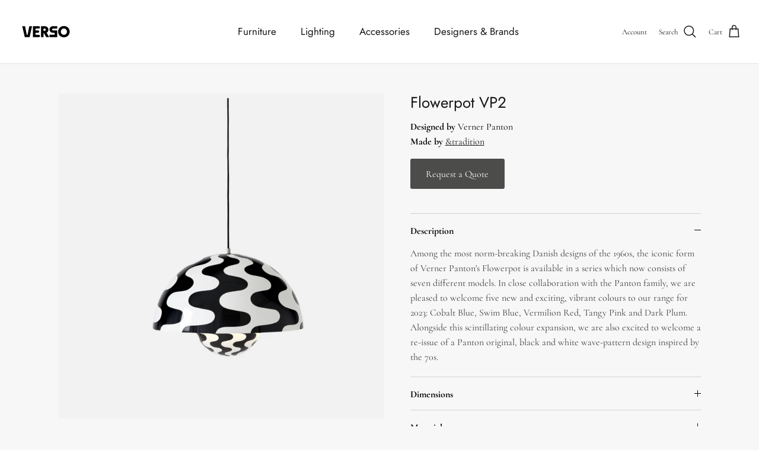

--- FILE ---
content_type: text/html; charset=utf-8
request_url: https://www.verso-works.com/products/flowerpot-vp2
body_size: 21243
content:
<!DOCTYPE html><html lang="en" dir="ltr">
<head>
  <!-- Google Tag Manager -->
<script>(function(w,d,s,l,i){w[l]=w[l]||[];w[l].push({'gtm.start':
new Date().getTime(),event:'gtm.js'});var f=d.getElementsByTagName(s)[0],
j=d.createElement(s),dl=l!='dataLayer'?'&l='+l:'';j.async=true;j.src=
'https://www.googletagmanager.com/gtm.js?id='+i+dl;f.parentNode.insertBefore(j,f);
})(window,document,'script','dataLayer','GTM-M3ZTBJR3');</script>
<!-- End Google Tag Manager -->
  <!-- Symmetry 5.5.1 -->

  <link rel="preload" href="//www.verso-works.com/cdn/shop/t/4/assets/styles.css?v=25237416675799960531759332610" as="style">
  <meta charset="utf-8" />
<meta name="viewport" content="width=device-width,initial-scale=1.0" />
<meta http-equiv="X-UA-Compatible" content="IE=edge">

<link rel="preconnect" href="https://cdn.shopify.com" crossorigin>
<link rel="preconnect" href="https://fonts.shopify.com" crossorigin>
<link rel="preconnect" href="https://monorail-edge.shopifysvc.com"><link rel="preload" as="font" href="//www.verso-works.com/cdn/fonts/cormorant/cormorant_n4.bd66e8e0031690b46374315bd1c15a17a8dcd450.woff2" type="font/woff2" crossorigin><link rel="preload" as="font" href="//www.verso-works.com/cdn/fonts/cormorant/cormorant_n7.c51184f59f7d2caf4999bcef8df2fc4fc4444aec.woff2" type="font/woff2" crossorigin><link rel="preload" as="font" href="//www.verso-works.com/cdn/fonts/cormorant/cormorant_i4.0b95f138bb9694e184a2ebaf079dd59cf448e2d3.woff2" type="font/woff2" crossorigin><link rel="preload" as="font" href="//www.verso-works.com/cdn/fonts/cormorant/cormorant_i7.fa6e55789218717259c80e332e32b03d0c0e36e1.woff2" type="font/woff2" crossorigin><link rel="preload" as="font" href="//www.verso-works.com/cdn/fonts/jost/jost_n4.d47a1b6347ce4a4c9f437608011273009d91f2b7.woff2" type="font/woff2" crossorigin><link rel="preload" as="font" href="//www.verso-works.com/cdn/fonts/jost/jost_n4.d47a1b6347ce4a4c9f437608011273009d91f2b7.woff2" type="font/woff2" crossorigin><link rel="preload" as="font" href="//www.verso-works.com/cdn/fonts/jost/jost_n4.d47a1b6347ce4a4c9f437608011273009d91f2b7.woff2" type="font/woff2" crossorigin><link rel="preload" href="//www.verso-works.com/cdn/shop/t/4/assets/vendor.min.js?v=11589511144441591071663272040" as="script">
<link rel="preload" href="//www.verso-works.com/cdn/shop/t/4/assets/theme.js?v=172761886286336948161663272040" as="script"><link rel="canonical" href="https://www.verso-works.com/products/flowerpot-vp2" /><link rel="shortcut icon" href="//www.verso-works.com/cdn/shop/files/08_-_Trade_Mark_-_Black_-_Favicon.png?v=1664306474" type="image/png" /><meta name="description" content="Among the most norm-breaking Danish designs of the 1960s, the iconic form of Verner Panton&#39;s Flowerpot is available in a series which now consists of seven different models. In close collaboration with the Panton family, we are pleased to welcome five new and exciting, vibrant colours to our range for 2023: Cobalt Blue">

  <title>
    Flowerpot VP2 &ndash; Verso
  </title>

  <meta property="og:site_name" content="Verso">
<meta property="og:url" content="https://www.verso-works.com/products/flowerpot-vp2">
<meta property="og:title" content="Flowerpot VP2">
<meta property="og:type" content="product">
<meta property="og:description" content="Among the most norm-breaking Danish designs of the 1960s, the iconic form of Verner Panton&#39;s Flowerpot is available in a series which now consists of seven different models. In close collaboration with the Panton family, we are pleased to welcome five new and exciting, vibrant colours to our range for 2023: Cobalt Blue"><meta property="og:image" content="http://www.verso-works.com/cdn/shop/files/Copiade2023VERSO-ProductImageTemplate-2024-02-22T153803.687_1200x1200.png?v=1708627547">
  <meta property="og:image:secure_url" content="https://www.verso-works.com/cdn/shop/files/Copiade2023VERSO-ProductImageTemplate-2024-02-22T153803.687_1200x1200.png?v=1708627547">
  <meta property="og:image:width" content="1279">
  <meta property="og:image:height" content="1279"><meta property="og:price:amount" content="945.00">
  <meta property="og:price:currency" content="USD"><meta name="twitter:card" content="summary_large_image">
<meta name="twitter:title" content="Flowerpot VP2">
<meta name="twitter:description" content="Among the most norm-breaking Danish designs of the 1960s, the iconic form of Verner Panton&#39;s Flowerpot is available in a series which now consists of seven different models. In close collaboration with the Panton family, we are pleased to welcome five new and exciting, vibrant colours to our range for 2023: Cobalt Blue">


  <link href="//www.verso-works.com/cdn/shop/t/4/assets/styles.css?v=25237416675799960531759332610" rel="stylesheet" type="text/css" media="all" />

  <script>
    window.theme = window.theme || {};
    theme.money_format_with_product_code_preference = "${{amount}}";
    theme.money_format_with_cart_code_preference = "${{amount}} USD";
    theme.money_format = "${{amount}}";
    theme.strings = {
      previous: "Previous",
      next: "Next",
      addressError: "Error looking up that address",
      addressNoResults: "No results for that address",
      addressQueryLimit: "You have exceeded the Google API usage limit. Consider upgrading to a \u003ca href=\"https:\/\/developers.google.com\/maps\/premium\/usage-limits\"\u003ePremium Plan\u003c\/a\u003e.",
      authError: "There was a problem authenticating your Google Maps API Key.",
      icon_labels_left: "Left",
      icon_labels_right: "Right",
      icon_labels_down: "Down",
      icon_labels_close: "Close",
      icon_labels_plus: "Plus",
      cart_terms_confirmation: "You must agree to the terms and conditions before continuing.",
      products_listing_from: "From",
      layout_live_search_see_all: "See all results",
      products_product_add_to_cart: "Add to Cart",
      products_variant_no_stock: "Sold out",
      products_variant_non_existent: "Unavailable",
      products_product_pick_a: "Pick a",
      general_navigation_menu_toggle_aria_label: "Toggle menu",
      general_accessibility_labels_close: "Close",
      products_product_adding_to_cart: "Adding",
      products_product_added_to_cart: "Added to cart",
      general_quick_search_pages: "Pages",
      general_quick_search_no_results: "Sorry, we couldn\u0026#39;t find any results",
      collections_general_see_all_subcollections: "See all..."
    };
    theme.routes = {
      cart_url: '/cart',
      cart_add_url: '/cart/add.js',
      cart_change_url: '/cart/change',
      predictive_search_url: '/search/suggest'
    };
    theme.settings = {
      cart_type: "drawer",
      quickbuy_style: "off",
      avoid_orphans: true
    };
    document.documentElement.classList.add('js');
  </script><script>window.performance && window.performance.mark && window.performance.mark('shopify.content_for_header.start');</script><meta name="google-site-verification" content="tikGPq-NsTTSeOW98No4DnjvFm0aQQJWuUYyEe5YwGM">
<meta name="facebook-domain-verification" content="24i6uf09ec3fh7h0gxmd7wpamqs6jh">
<meta id="shopify-digital-wallet" name="shopify-digital-wallet" content="/65507688698/digital_wallets/dialog">
<meta name="shopify-checkout-api-token" content="8b37cecb8924d81e7141d7ebf957a886">
<meta id="in-context-paypal-metadata" data-shop-id="65507688698" data-venmo-supported="false" data-environment="production" data-locale="en_US" data-paypal-v4="true" data-currency="USD">
<link rel="alternate" type="application/json+oembed" href="https://www.verso-works.com/products/flowerpot-vp2.oembed">
<script async="async" src="/checkouts/internal/preloads.js?locale=en-US"></script>
<link rel="preconnect" href="https://shop.app" crossorigin="anonymous">
<script async="async" src="https://shop.app/checkouts/internal/preloads.js?locale=en-US&shop_id=65507688698" crossorigin="anonymous"></script>
<script id="apple-pay-shop-capabilities" type="application/json">{"shopId":65507688698,"countryCode":"US","currencyCode":"USD","merchantCapabilities":["supports3DS"],"merchantId":"gid:\/\/shopify\/Shop\/65507688698","merchantName":"Verso","requiredBillingContactFields":["postalAddress","email","phone"],"requiredShippingContactFields":["postalAddress","email","phone"],"shippingType":"shipping","supportedNetworks":["visa","masterCard","amex","discover","elo","jcb"],"total":{"type":"pending","label":"Verso","amount":"1.00"},"shopifyPaymentsEnabled":true,"supportsSubscriptions":true}</script>
<script id="shopify-features" type="application/json">{"accessToken":"8b37cecb8924d81e7141d7ebf957a886","betas":["rich-media-storefront-analytics"],"domain":"www.verso-works.com","predictiveSearch":true,"shopId":65507688698,"locale":"en"}</script>
<script>var Shopify = Shopify || {};
Shopify.shop = "versoworks.myshopify.com";
Shopify.locale = "en";
Shopify.currency = {"active":"USD","rate":"1.0"};
Shopify.country = "US";
Shopify.theme = {"name":"Symmetry","id":135563903226,"schema_name":"Symmetry","schema_version":"5.5.1","theme_store_id":568,"role":"main"};
Shopify.theme.handle = "null";
Shopify.theme.style = {"id":null,"handle":null};
Shopify.cdnHost = "www.verso-works.com/cdn";
Shopify.routes = Shopify.routes || {};
Shopify.routes.root = "/";</script>
<script type="module">!function(o){(o.Shopify=o.Shopify||{}).modules=!0}(window);</script>
<script>!function(o){function n(){var o=[];function n(){o.push(Array.prototype.slice.apply(arguments))}return n.q=o,n}var t=o.Shopify=o.Shopify||{};t.loadFeatures=n(),t.autoloadFeatures=n()}(window);</script>
<script>
  window.ShopifyPay = window.ShopifyPay || {};
  window.ShopifyPay.apiHost = "shop.app\/pay";
  window.ShopifyPay.redirectState = null;
</script>
<script id="shop-js-analytics" type="application/json">{"pageType":"product"}</script>
<script defer="defer" async type="module" src="//www.verso-works.com/cdn/shopifycloud/shop-js/modules/v2/client.init-shop-cart-sync_IZsNAliE.en.esm.js"></script>
<script defer="defer" async type="module" src="//www.verso-works.com/cdn/shopifycloud/shop-js/modules/v2/chunk.common_0OUaOowp.esm.js"></script>
<script type="module">
  await import("//www.verso-works.com/cdn/shopifycloud/shop-js/modules/v2/client.init-shop-cart-sync_IZsNAliE.en.esm.js");
await import("//www.verso-works.com/cdn/shopifycloud/shop-js/modules/v2/chunk.common_0OUaOowp.esm.js");

  window.Shopify.SignInWithShop?.initShopCartSync?.({"fedCMEnabled":true,"windoidEnabled":true});

</script>
<script>
  window.Shopify = window.Shopify || {};
  if (!window.Shopify.featureAssets) window.Shopify.featureAssets = {};
  window.Shopify.featureAssets['shop-js'] = {"shop-cart-sync":["modules/v2/client.shop-cart-sync_DLOhI_0X.en.esm.js","modules/v2/chunk.common_0OUaOowp.esm.js"],"init-fed-cm":["modules/v2/client.init-fed-cm_C6YtU0w6.en.esm.js","modules/v2/chunk.common_0OUaOowp.esm.js"],"shop-button":["modules/v2/client.shop-button_BCMx7GTG.en.esm.js","modules/v2/chunk.common_0OUaOowp.esm.js"],"shop-cash-offers":["modules/v2/client.shop-cash-offers_BT26qb5j.en.esm.js","modules/v2/chunk.common_0OUaOowp.esm.js","modules/v2/chunk.modal_CGo_dVj3.esm.js"],"init-windoid":["modules/v2/client.init-windoid_B9PkRMql.en.esm.js","modules/v2/chunk.common_0OUaOowp.esm.js"],"init-shop-email-lookup-coordinator":["modules/v2/client.init-shop-email-lookup-coordinator_DZkqjsbU.en.esm.js","modules/v2/chunk.common_0OUaOowp.esm.js"],"shop-toast-manager":["modules/v2/client.shop-toast-manager_Di2EnuM7.en.esm.js","modules/v2/chunk.common_0OUaOowp.esm.js"],"shop-login-button":["modules/v2/client.shop-login-button_BtqW_SIO.en.esm.js","modules/v2/chunk.common_0OUaOowp.esm.js","modules/v2/chunk.modal_CGo_dVj3.esm.js"],"avatar":["modules/v2/client.avatar_BTnouDA3.en.esm.js"],"pay-button":["modules/v2/client.pay-button_CWa-C9R1.en.esm.js","modules/v2/chunk.common_0OUaOowp.esm.js"],"init-shop-cart-sync":["modules/v2/client.init-shop-cart-sync_IZsNAliE.en.esm.js","modules/v2/chunk.common_0OUaOowp.esm.js"],"init-customer-accounts":["modules/v2/client.init-customer-accounts_DenGwJTU.en.esm.js","modules/v2/client.shop-login-button_BtqW_SIO.en.esm.js","modules/v2/chunk.common_0OUaOowp.esm.js","modules/v2/chunk.modal_CGo_dVj3.esm.js"],"init-shop-for-new-customer-accounts":["modules/v2/client.init-shop-for-new-customer-accounts_JdHXxpS9.en.esm.js","modules/v2/client.shop-login-button_BtqW_SIO.en.esm.js","modules/v2/chunk.common_0OUaOowp.esm.js","modules/v2/chunk.modal_CGo_dVj3.esm.js"],"init-customer-accounts-sign-up":["modules/v2/client.init-customer-accounts-sign-up_D6__K_p8.en.esm.js","modules/v2/client.shop-login-button_BtqW_SIO.en.esm.js","modules/v2/chunk.common_0OUaOowp.esm.js","modules/v2/chunk.modal_CGo_dVj3.esm.js"],"checkout-modal":["modules/v2/client.checkout-modal_C_ZQDY6s.en.esm.js","modules/v2/chunk.common_0OUaOowp.esm.js","modules/v2/chunk.modal_CGo_dVj3.esm.js"],"shop-follow-button":["modules/v2/client.shop-follow-button_XetIsj8l.en.esm.js","modules/v2/chunk.common_0OUaOowp.esm.js","modules/v2/chunk.modal_CGo_dVj3.esm.js"],"lead-capture":["modules/v2/client.lead-capture_DvA72MRN.en.esm.js","modules/v2/chunk.common_0OUaOowp.esm.js","modules/v2/chunk.modal_CGo_dVj3.esm.js"],"shop-login":["modules/v2/client.shop-login_ClXNxyh6.en.esm.js","modules/v2/chunk.common_0OUaOowp.esm.js","modules/v2/chunk.modal_CGo_dVj3.esm.js"],"payment-terms":["modules/v2/client.payment-terms_CNlwjfZz.en.esm.js","modules/v2/chunk.common_0OUaOowp.esm.js","modules/v2/chunk.modal_CGo_dVj3.esm.js"]};
</script>
<script>(function() {
  var isLoaded = false;
  function asyncLoad() {
    if (isLoaded) return;
    isLoaded = true;
    var urls = ["https:\/\/chimpstatic.com\/mcjs-connected\/js\/users\/84be90cbc458b6f7312f6d7bc\/d642bf8c719dc1a686ae044f6.js?shop=versoworks.myshopify.com"];
    for (var i = 0; i < urls.length; i++) {
      var s = document.createElement('script');
      s.type = 'text/javascript';
      s.async = true;
      s.src = urls[i];
      var x = document.getElementsByTagName('script')[0];
      x.parentNode.insertBefore(s, x);
    }
  };
  if(window.attachEvent) {
    window.attachEvent('onload', asyncLoad);
  } else {
    window.addEventListener('load', asyncLoad, false);
  }
})();</script>
<script id="__st">var __st={"a":65507688698,"offset":-18000,"reqid":"87984759-8e8c-49df-951e-e56efed321ed-1768402774","pageurl":"www.verso-works.com\/products\/flowerpot-vp2","u":"e9a370f4b8dc","p":"product","rtyp":"product","rid":8182581330170};</script>
<script>window.ShopifyPaypalV4VisibilityTracking = true;</script>
<script id="captcha-bootstrap">!function(){'use strict';const t='contact',e='account',n='new_comment',o=[[t,t],['blogs',n],['comments',n],[t,'customer']],c=[[e,'customer_login'],[e,'guest_login'],[e,'recover_customer_password'],[e,'create_customer']],r=t=>t.map((([t,e])=>`form[action*='/${t}']:not([data-nocaptcha='true']) input[name='form_type'][value='${e}']`)).join(','),a=t=>()=>t?[...document.querySelectorAll(t)].map((t=>t.form)):[];function s(){const t=[...o],e=r(t);return a(e)}const i='password',u='form_key',d=['recaptcha-v3-token','g-recaptcha-response','h-captcha-response',i],f=()=>{try{return window.sessionStorage}catch{return}},m='__shopify_v',_=t=>t.elements[u];function p(t,e,n=!1){try{const o=window.sessionStorage,c=JSON.parse(o.getItem(e)),{data:r}=function(t){const{data:e,action:n}=t;return t[m]||n?{data:e,action:n}:{data:t,action:n}}(c);for(const[e,n]of Object.entries(r))t.elements[e]&&(t.elements[e].value=n);n&&o.removeItem(e)}catch(o){console.error('form repopulation failed',{error:o})}}const l='form_type',E='cptcha';function T(t){t.dataset[E]=!0}const w=window,h=w.document,L='Shopify',v='ce_forms',y='captcha';let A=!1;((t,e)=>{const n=(g='f06e6c50-85a8-45c8-87d0-21a2b65856fe',I='https://cdn.shopify.com/shopifycloud/storefront-forms-hcaptcha/ce_storefront_forms_captcha_hcaptcha.v1.5.2.iife.js',D={infoText:'Protected by hCaptcha',privacyText:'Privacy',termsText:'Terms'},(t,e,n)=>{const o=w[L][v],c=o.bindForm;if(c)return c(t,g,e,D).then(n);var r;o.q.push([[t,g,e,D],n]),r=I,A||(h.body.append(Object.assign(h.createElement('script'),{id:'captcha-provider',async:!0,src:r})),A=!0)});var g,I,D;w[L]=w[L]||{},w[L][v]=w[L][v]||{},w[L][v].q=[],w[L][y]=w[L][y]||{},w[L][y].protect=function(t,e){n(t,void 0,e),T(t)},Object.freeze(w[L][y]),function(t,e,n,w,h,L){const[v,y,A,g]=function(t,e,n){const i=e?o:[],u=t?c:[],d=[...i,...u],f=r(d),m=r(i),_=r(d.filter((([t,e])=>n.includes(e))));return[a(f),a(m),a(_),s()]}(w,h,L),I=t=>{const e=t.target;return e instanceof HTMLFormElement?e:e&&e.form},D=t=>v().includes(t);t.addEventListener('submit',(t=>{const e=I(t);if(!e)return;const n=D(e)&&!e.dataset.hcaptchaBound&&!e.dataset.recaptchaBound,o=_(e),c=g().includes(e)&&(!o||!o.value);(n||c)&&t.preventDefault(),c&&!n&&(function(t){try{if(!f())return;!function(t){const e=f();if(!e)return;const n=_(t);if(!n)return;const o=n.value;o&&e.removeItem(o)}(t);const e=Array.from(Array(32),(()=>Math.random().toString(36)[2])).join('');!function(t,e){_(t)||t.append(Object.assign(document.createElement('input'),{type:'hidden',name:u})),t.elements[u].value=e}(t,e),function(t,e){const n=f();if(!n)return;const o=[...t.querySelectorAll(`input[type='${i}']`)].map((({name:t})=>t)),c=[...d,...o],r={};for(const[a,s]of new FormData(t).entries())c.includes(a)||(r[a]=s);n.setItem(e,JSON.stringify({[m]:1,action:t.action,data:r}))}(t,e)}catch(e){console.error('failed to persist form',e)}}(e),e.submit())}));const S=(t,e)=>{t&&!t.dataset[E]&&(n(t,e.some((e=>e===t))),T(t))};for(const o of['focusin','change'])t.addEventListener(o,(t=>{const e=I(t);D(e)&&S(e,y())}));const B=e.get('form_key'),M=e.get(l),P=B&&M;t.addEventListener('DOMContentLoaded',(()=>{const t=y();if(P)for(const e of t)e.elements[l].value===M&&p(e,B);[...new Set([...A(),...v().filter((t=>'true'===t.dataset.shopifyCaptcha))])].forEach((e=>S(e,t)))}))}(h,new URLSearchParams(w.location.search),n,t,e,['guest_login'])})(!0,!0)}();</script>
<script integrity="sha256-4kQ18oKyAcykRKYeNunJcIwy7WH5gtpwJnB7kiuLZ1E=" data-source-attribution="shopify.loadfeatures" defer="defer" src="//www.verso-works.com/cdn/shopifycloud/storefront/assets/storefront/load_feature-a0a9edcb.js" crossorigin="anonymous"></script>
<script crossorigin="anonymous" defer="defer" src="//www.verso-works.com/cdn/shopifycloud/storefront/assets/shopify_pay/storefront-65b4c6d7.js?v=20250812"></script>
<script data-source-attribution="shopify.dynamic_checkout.dynamic.init">var Shopify=Shopify||{};Shopify.PaymentButton=Shopify.PaymentButton||{isStorefrontPortableWallets:!0,init:function(){window.Shopify.PaymentButton.init=function(){};var t=document.createElement("script");t.src="https://www.verso-works.com/cdn/shopifycloud/portable-wallets/latest/portable-wallets.en.js",t.type="module",document.head.appendChild(t)}};
</script>
<script data-source-attribution="shopify.dynamic_checkout.buyer_consent">
  function portableWalletsHideBuyerConsent(e){var t=document.getElementById("shopify-buyer-consent"),n=document.getElementById("shopify-subscription-policy-button");t&&n&&(t.classList.add("hidden"),t.setAttribute("aria-hidden","true"),n.removeEventListener("click",e))}function portableWalletsShowBuyerConsent(e){var t=document.getElementById("shopify-buyer-consent"),n=document.getElementById("shopify-subscription-policy-button");t&&n&&(t.classList.remove("hidden"),t.removeAttribute("aria-hidden"),n.addEventListener("click",e))}window.Shopify?.PaymentButton&&(window.Shopify.PaymentButton.hideBuyerConsent=portableWalletsHideBuyerConsent,window.Shopify.PaymentButton.showBuyerConsent=portableWalletsShowBuyerConsent);
</script>
<script data-source-attribution="shopify.dynamic_checkout.cart.bootstrap">document.addEventListener("DOMContentLoaded",(function(){function t(){return document.querySelector("shopify-accelerated-checkout-cart, shopify-accelerated-checkout")}if(t())Shopify.PaymentButton.init();else{new MutationObserver((function(e,n){t()&&(Shopify.PaymentButton.init(),n.disconnect())})).observe(document.body,{childList:!0,subtree:!0})}}));
</script>
<link id="shopify-accelerated-checkout-styles" rel="stylesheet" media="screen" href="https://www.verso-works.com/cdn/shopifycloud/portable-wallets/latest/accelerated-checkout-backwards-compat.css" crossorigin="anonymous">
<style id="shopify-accelerated-checkout-cart">
        #shopify-buyer-consent {
  margin-top: 1em;
  display: inline-block;
  width: 100%;
}

#shopify-buyer-consent.hidden {
  display: none;
}

#shopify-subscription-policy-button {
  background: none;
  border: none;
  padding: 0;
  text-decoration: underline;
  font-size: inherit;
  cursor: pointer;
}

#shopify-subscription-policy-button::before {
  box-shadow: none;
}

      </style>
<script id="sections-script" data-sections="product-recommendations" defer="defer" src="//www.verso-works.com/cdn/shop/t/4/compiled_assets/scripts.js?1495"></script>
<script>window.performance && window.performance.mark && window.performance.mark('shopify.content_for_header.end');</script>
<link href="https://monorail-edge.shopifysvc.com" rel="dns-prefetch">
<script>(function(){if ("sendBeacon" in navigator && "performance" in window) {try {var session_token_from_headers = performance.getEntriesByType('navigation')[0].serverTiming.find(x => x.name == '_s').description;} catch {var session_token_from_headers = undefined;}var session_cookie_matches = document.cookie.match(/_shopify_s=([^;]*)/);var session_token_from_cookie = session_cookie_matches && session_cookie_matches.length === 2 ? session_cookie_matches[1] : "";var session_token = session_token_from_headers || session_token_from_cookie || "";function handle_abandonment_event(e) {var entries = performance.getEntries().filter(function(entry) {return /monorail-edge.shopifysvc.com/.test(entry.name);});if (!window.abandonment_tracked && entries.length === 0) {window.abandonment_tracked = true;var currentMs = Date.now();var navigation_start = performance.timing.navigationStart;var payload = {shop_id: 65507688698,url: window.location.href,navigation_start,duration: currentMs - navigation_start,session_token,page_type: "product"};window.navigator.sendBeacon("https://monorail-edge.shopifysvc.com/v1/produce", JSON.stringify({schema_id: "online_store_buyer_site_abandonment/1.1",payload: payload,metadata: {event_created_at_ms: currentMs,event_sent_at_ms: currentMs}}));}}window.addEventListener('pagehide', handle_abandonment_event);}}());</script>
<script id="web-pixels-manager-setup">(function e(e,d,r,n,o){if(void 0===o&&(o={}),!Boolean(null===(a=null===(i=window.Shopify)||void 0===i?void 0:i.analytics)||void 0===a?void 0:a.replayQueue)){var i,a;window.Shopify=window.Shopify||{};var t=window.Shopify;t.analytics=t.analytics||{};var s=t.analytics;s.replayQueue=[],s.publish=function(e,d,r){return s.replayQueue.push([e,d,r]),!0};try{self.performance.mark("wpm:start")}catch(e){}var l=function(){var e={modern:/Edge?\/(1{2}[4-9]|1[2-9]\d|[2-9]\d{2}|\d{4,})\.\d+(\.\d+|)|Firefox\/(1{2}[4-9]|1[2-9]\d|[2-9]\d{2}|\d{4,})\.\d+(\.\d+|)|Chrom(ium|e)\/(9{2}|\d{3,})\.\d+(\.\d+|)|(Maci|X1{2}).+ Version\/(15\.\d+|(1[6-9]|[2-9]\d|\d{3,})\.\d+)([,.]\d+|)( \(\w+\)|)( Mobile\/\w+|) Safari\/|Chrome.+OPR\/(9{2}|\d{3,})\.\d+\.\d+|(CPU[ +]OS|iPhone[ +]OS|CPU[ +]iPhone|CPU IPhone OS|CPU iPad OS)[ +]+(15[._]\d+|(1[6-9]|[2-9]\d|\d{3,})[._]\d+)([._]\d+|)|Android:?[ /-](13[3-9]|1[4-9]\d|[2-9]\d{2}|\d{4,})(\.\d+|)(\.\d+|)|Android.+Firefox\/(13[5-9]|1[4-9]\d|[2-9]\d{2}|\d{4,})\.\d+(\.\d+|)|Android.+Chrom(ium|e)\/(13[3-9]|1[4-9]\d|[2-9]\d{2}|\d{4,})\.\d+(\.\d+|)|SamsungBrowser\/([2-9]\d|\d{3,})\.\d+/,legacy:/Edge?\/(1[6-9]|[2-9]\d|\d{3,})\.\d+(\.\d+|)|Firefox\/(5[4-9]|[6-9]\d|\d{3,})\.\d+(\.\d+|)|Chrom(ium|e)\/(5[1-9]|[6-9]\d|\d{3,})\.\d+(\.\d+|)([\d.]+$|.*Safari\/(?![\d.]+ Edge\/[\d.]+$))|(Maci|X1{2}).+ Version\/(10\.\d+|(1[1-9]|[2-9]\d|\d{3,})\.\d+)([,.]\d+|)( \(\w+\)|)( Mobile\/\w+|) Safari\/|Chrome.+OPR\/(3[89]|[4-9]\d|\d{3,})\.\d+\.\d+|(CPU[ +]OS|iPhone[ +]OS|CPU[ +]iPhone|CPU IPhone OS|CPU iPad OS)[ +]+(10[._]\d+|(1[1-9]|[2-9]\d|\d{3,})[._]\d+)([._]\d+|)|Android:?[ /-](13[3-9]|1[4-9]\d|[2-9]\d{2}|\d{4,})(\.\d+|)(\.\d+|)|Mobile Safari.+OPR\/([89]\d|\d{3,})\.\d+\.\d+|Android.+Firefox\/(13[5-9]|1[4-9]\d|[2-9]\d{2}|\d{4,})\.\d+(\.\d+|)|Android.+Chrom(ium|e)\/(13[3-9]|1[4-9]\d|[2-9]\d{2}|\d{4,})\.\d+(\.\d+|)|Android.+(UC? ?Browser|UCWEB|U3)[ /]?(15\.([5-9]|\d{2,})|(1[6-9]|[2-9]\d|\d{3,})\.\d+)\.\d+|SamsungBrowser\/(5\.\d+|([6-9]|\d{2,})\.\d+)|Android.+MQ{2}Browser\/(14(\.(9|\d{2,})|)|(1[5-9]|[2-9]\d|\d{3,})(\.\d+|))(\.\d+|)|K[Aa][Ii]OS\/(3\.\d+|([4-9]|\d{2,})\.\d+)(\.\d+|)/},d=e.modern,r=e.legacy,n=navigator.userAgent;return n.match(d)?"modern":n.match(r)?"legacy":"unknown"}(),u="modern"===l?"modern":"legacy",c=(null!=n?n:{modern:"",legacy:""})[u],f=function(e){return[e.baseUrl,"/wpm","/b",e.hashVersion,"modern"===e.buildTarget?"m":"l",".js"].join("")}({baseUrl:d,hashVersion:r,buildTarget:u}),m=function(e){var d=e.version,r=e.bundleTarget,n=e.surface,o=e.pageUrl,i=e.monorailEndpoint;return{emit:function(e){var a=e.status,t=e.errorMsg,s=(new Date).getTime(),l=JSON.stringify({metadata:{event_sent_at_ms:s},events:[{schema_id:"web_pixels_manager_load/3.1",payload:{version:d,bundle_target:r,page_url:o,status:a,surface:n,error_msg:t},metadata:{event_created_at_ms:s}}]});if(!i)return console&&console.warn&&console.warn("[Web Pixels Manager] No Monorail endpoint provided, skipping logging."),!1;try{return self.navigator.sendBeacon.bind(self.navigator)(i,l)}catch(e){}var u=new XMLHttpRequest;try{return u.open("POST",i,!0),u.setRequestHeader("Content-Type","text/plain"),u.send(l),!0}catch(e){return console&&console.warn&&console.warn("[Web Pixels Manager] Got an unhandled error while logging to Monorail."),!1}}}}({version:r,bundleTarget:l,surface:e.surface,pageUrl:self.location.href,monorailEndpoint:e.monorailEndpoint});try{o.browserTarget=l,function(e){var d=e.src,r=e.async,n=void 0===r||r,o=e.onload,i=e.onerror,a=e.sri,t=e.scriptDataAttributes,s=void 0===t?{}:t,l=document.createElement("script"),u=document.querySelector("head"),c=document.querySelector("body");if(l.async=n,l.src=d,a&&(l.integrity=a,l.crossOrigin="anonymous"),s)for(var f in s)if(Object.prototype.hasOwnProperty.call(s,f))try{l.dataset[f]=s[f]}catch(e){}if(o&&l.addEventListener("load",o),i&&l.addEventListener("error",i),u)u.appendChild(l);else{if(!c)throw new Error("Did not find a head or body element to append the script");c.appendChild(l)}}({src:f,async:!0,onload:function(){if(!function(){var e,d;return Boolean(null===(d=null===(e=window.Shopify)||void 0===e?void 0:e.analytics)||void 0===d?void 0:d.initialized)}()){var d=window.webPixelsManager.init(e)||void 0;if(d){var r=window.Shopify.analytics;r.replayQueue.forEach((function(e){var r=e[0],n=e[1],o=e[2];d.publishCustomEvent(r,n,o)})),r.replayQueue=[],r.publish=d.publishCustomEvent,r.visitor=d.visitor,r.initialized=!0}}},onerror:function(){return m.emit({status:"failed",errorMsg:"".concat(f," has failed to load")})},sri:function(e){var d=/^sha384-[A-Za-z0-9+/=]+$/;return"string"==typeof e&&d.test(e)}(c)?c:"",scriptDataAttributes:o}),m.emit({status:"loading"})}catch(e){m.emit({status:"failed",errorMsg:(null==e?void 0:e.message)||"Unknown error"})}}})({shopId: 65507688698,storefrontBaseUrl: "https://www.verso-works.com",extensionsBaseUrl: "https://extensions.shopifycdn.com/cdn/shopifycloud/web-pixels-manager",monorailEndpoint: "https://monorail-edge.shopifysvc.com/unstable/produce_batch",surface: "storefront-renderer",enabledBetaFlags: ["2dca8a86","a0d5f9d2"],webPixelsConfigList: [{"id":"425492730","configuration":"{\"config\":\"{\\\"pixel_id\\\":\\\"G-538Y9F4NYW\\\",\\\"google_tag_ids\\\":[\\\"G-538Y9F4NYW\\\",\\\"AW-16764386008\\\",\\\"GT-K4Z6T24\\\"],\\\"target_country\\\":\\\"US\\\",\\\"gtag_events\\\":[{\\\"type\\\":\\\"begin_checkout\\\",\\\"action_label\\\":[\\\"G-538Y9F4NYW\\\",\\\"AW-16764386008\\\/VpUVCKTD0uUZENj18Lk-\\\"]},{\\\"type\\\":\\\"search\\\",\\\"action_label\\\":[\\\"G-538Y9F4NYW\\\",\\\"AW-16764386008\\\/wbVDCLHB0uUZENj18Lk-\\\"]},{\\\"type\\\":\\\"view_item\\\",\\\"action_label\\\":[\\\"G-538Y9F4NYW\\\",\\\"AW-16764386008\\\/bNlSCK7B0uUZENj18Lk-\\\",\\\"MC-CCM9SJN1ND\\\"]},{\\\"type\\\":\\\"purchase\\\",\\\"action_label\\\":[\\\"G-538Y9F4NYW\\\",\\\"AW-16764386008\\\/zmQ4CKjB0uUZENj18Lk-\\\",\\\"MC-CCM9SJN1ND\\\"]},{\\\"type\\\":\\\"page_view\\\",\\\"action_label\\\":[\\\"G-538Y9F4NYW\\\",\\\"AW-16764386008\\\/ahBQCKvB0uUZENj18Lk-\\\",\\\"MC-CCM9SJN1ND\\\"]},{\\\"type\\\":\\\"add_payment_info\\\",\\\"action_label\\\":[\\\"G-538Y9F4NYW\\\",\\\"AW-16764386008\\\/F7pvCKfD0uUZENj18Lk-\\\"]},{\\\"type\\\":\\\"add_to_cart\\\",\\\"action_label\\\":[\\\"G-538Y9F4NYW\\\",\\\"AW-16764386008\\\/B5LzCLTB0uUZENj18Lk-\\\"]}],\\\"enable_monitoring_mode\\\":false}\"}","eventPayloadVersion":"v1","runtimeContext":"OPEN","scriptVersion":"b2a88bafab3e21179ed38636efcd8a93","type":"APP","apiClientId":1780363,"privacyPurposes":[],"dataSharingAdjustments":{"protectedCustomerApprovalScopes":["read_customer_address","read_customer_email","read_customer_name","read_customer_personal_data","read_customer_phone"]}},{"id":"218038522","configuration":"{\"pixel_id\":\"5815954425084281\",\"pixel_type\":\"facebook_pixel\",\"metaapp_system_user_token\":\"-\"}","eventPayloadVersion":"v1","runtimeContext":"OPEN","scriptVersion":"ca16bc87fe92b6042fbaa3acc2fbdaa6","type":"APP","apiClientId":2329312,"privacyPurposes":["ANALYTICS","MARKETING","SALE_OF_DATA"],"dataSharingAdjustments":{"protectedCustomerApprovalScopes":["read_customer_address","read_customer_email","read_customer_name","read_customer_personal_data","read_customer_phone"]}},{"id":"shopify-app-pixel","configuration":"{}","eventPayloadVersion":"v1","runtimeContext":"STRICT","scriptVersion":"0450","apiClientId":"shopify-pixel","type":"APP","privacyPurposes":["ANALYTICS","MARKETING"]},{"id":"shopify-custom-pixel","eventPayloadVersion":"v1","runtimeContext":"LAX","scriptVersion":"0450","apiClientId":"shopify-pixel","type":"CUSTOM","privacyPurposes":["ANALYTICS","MARKETING"]}],isMerchantRequest: false,initData: {"shop":{"name":"Verso","paymentSettings":{"currencyCode":"USD"},"myshopifyDomain":"versoworks.myshopify.com","countryCode":"US","storefrontUrl":"https:\/\/www.verso-works.com"},"customer":null,"cart":null,"checkout":null,"productVariants":[{"price":{"amount":945.0,"currencyCode":"USD"},"product":{"title":"Flowerpot VP2","vendor":"\u0026tradition","id":"8182581330170","untranslatedTitle":"Flowerpot VP2","url":"\/products\/flowerpot-vp2","type":"Lighting"},"id":"45218576498938","image":{"src":"\/\/www.verso-works.com\/cdn\/shop\/files\/Copiade2023VERSO-ProductImageTemplate-2024-02-22T153803.687.png?v=1708627547"},"sku":"","title":"Matt White","untranslatedTitle":"Matt White"},{"price":{"amount":945.0,"currencyCode":"USD"},"product":{"title":"Flowerpot VP2","vendor":"\u0026tradition","id":"8182581330170","untranslatedTitle":"Flowerpot VP2","url":"\/products\/flowerpot-vp2","type":"Lighting"},"id":"45218576531706","image":{"src":"\/\/www.verso-works.com\/cdn\/shop\/files\/Copiade2023VERSO-ProductImageTemplate-2024-02-22T153803.687.png?v=1708627547"},"sku":"","title":"Matt Black","untranslatedTitle":"Matt Black"},{"price":{"amount":945.0,"currencyCode":"USD"},"product":{"title":"Flowerpot VP2","vendor":"\u0026tradition","id":"8182581330170","untranslatedTitle":"Flowerpot VP2","url":"\/products\/flowerpot-vp2","type":"Lighting"},"id":"45218576466170","image":{"src":"\/\/www.verso-works.com\/cdn\/shop\/files\/Copiade2023VERSO-ProductImageTemplate-2024-02-22T153803.687.png?v=1708627547"},"sku":"","title":"Grey Beige","untranslatedTitle":"Grey Beige"},{"price":{"amount":945.0,"currencyCode":"USD"},"product":{"title":"Flowerpot VP2","vendor":"\u0026tradition","id":"8182581330170","untranslatedTitle":"Flowerpot VP2","url":"\/products\/flowerpot-vp2","type":"Lighting"},"id":"45218576564474","image":{"src":"\/\/www.verso-works.com\/cdn\/shop\/files\/Copiade2023VERSO-ProductImageTemplate-2024-02-22T153803.687.png?v=1708627547"},"sku":"","title":"Stone Blue","untranslatedTitle":"Stone Blue"},{"price":{"amount":945.0,"currencyCode":"USD"},"product":{"title":"Flowerpot VP2","vendor":"\u0026tradition","id":"8182581330170","untranslatedTitle":"Flowerpot VP2","url":"\/products\/flowerpot-vp2","type":"Lighting"},"id":"45218576433402","image":{"src":"\/\/www.verso-works.com\/cdn\/shop\/files\/Copiade2023VERSO-ProductImageTemplate-2024-02-22T153803.687.png?v=1708627547"},"sku":"","title":"Vermillion Red","untranslatedTitle":"Vermillion Red"},{"price":{"amount":1260.0,"currencyCode":"USD"},"product":{"title":"Flowerpot VP2","vendor":"\u0026tradition","id":"8182581330170","untranslatedTitle":"Flowerpot VP2","url":"\/products\/flowerpot-vp2","type":"Lighting"},"id":"45218576400634","image":{"src":"\/\/www.verso-works.com\/cdn\/shop\/files\/Copiade2023VERSO-ProductImageTemplate-2024-02-22T153803.687.png?v=1708627547"},"sku":"","title":"Pattern Black\/White","untranslatedTitle":"Pattern Black\/White"}],"purchasingCompany":null},},"https://www.verso-works.com/cdn","7cecd0b6w90c54c6cpe92089d5m57a67346",{"modern":"","legacy":""},{"shopId":"65507688698","storefrontBaseUrl":"https:\/\/www.verso-works.com","extensionBaseUrl":"https:\/\/extensions.shopifycdn.com\/cdn\/shopifycloud\/web-pixels-manager","surface":"storefront-renderer","enabledBetaFlags":"[\"2dca8a86\", \"a0d5f9d2\"]","isMerchantRequest":"false","hashVersion":"7cecd0b6w90c54c6cpe92089d5m57a67346","publish":"custom","events":"[[\"page_viewed\",{}],[\"product_viewed\",{\"productVariant\":{\"price\":{\"amount\":945.0,\"currencyCode\":\"USD\"},\"product\":{\"title\":\"Flowerpot VP2\",\"vendor\":\"\u0026tradition\",\"id\":\"8182581330170\",\"untranslatedTitle\":\"Flowerpot VP2\",\"url\":\"\/products\/flowerpot-vp2\",\"type\":\"Lighting\"},\"id\":\"45218576498938\",\"image\":{\"src\":\"\/\/www.verso-works.com\/cdn\/shop\/files\/Copiade2023VERSO-ProductImageTemplate-2024-02-22T153803.687.png?v=1708627547\"},\"sku\":\"\",\"title\":\"Matt White\",\"untranslatedTitle\":\"Matt White\"}}]]"});</script><script>
  window.ShopifyAnalytics = window.ShopifyAnalytics || {};
  window.ShopifyAnalytics.meta = window.ShopifyAnalytics.meta || {};
  window.ShopifyAnalytics.meta.currency = 'USD';
  var meta = {"product":{"id":8182581330170,"gid":"gid:\/\/shopify\/Product\/8182581330170","vendor":"\u0026tradition","type":"Lighting","handle":"flowerpot-vp2","variants":[{"id":45218576498938,"price":94500,"name":"Flowerpot VP2 - Matt White","public_title":"Matt White","sku":""},{"id":45218576531706,"price":94500,"name":"Flowerpot VP2 - Matt Black","public_title":"Matt Black","sku":""},{"id":45218576466170,"price":94500,"name":"Flowerpot VP2 - Grey Beige","public_title":"Grey Beige","sku":""},{"id":45218576564474,"price":94500,"name":"Flowerpot VP2 - Stone Blue","public_title":"Stone Blue","sku":""},{"id":45218576433402,"price":94500,"name":"Flowerpot VP2 - Vermillion Red","public_title":"Vermillion Red","sku":""},{"id":45218576400634,"price":126000,"name":"Flowerpot VP2 - Pattern Black\/White","public_title":"Pattern Black\/White","sku":""}],"remote":false},"page":{"pageType":"product","resourceType":"product","resourceId":8182581330170,"requestId":"87984759-8e8c-49df-951e-e56efed321ed-1768402774"}};
  for (var attr in meta) {
    window.ShopifyAnalytics.meta[attr] = meta[attr];
  }
</script>
<script class="analytics">
  (function () {
    var customDocumentWrite = function(content) {
      var jquery = null;

      if (window.jQuery) {
        jquery = window.jQuery;
      } else if (window.Checkout && window.Checkout.$) {
        jquery = window.Checkout.$;
      }

      if (jquery) {
        jquery('body').append(content);
      }
    };

    var hasLoggedConversion = function(token) {
      if (token) {
        return document.cookie.indexOf('loggedConversion=' + token) !== -1;
      }
      return false;
    }

    var setCookieIfConversion = function(token) {
      if (token) {
        var twoMonthsFromNow = new Date(Date.now());
        twoMonthsFromNow.setMonth(twoMonthsFromNow.getMonth() + 2);

        document.cookie = 'loggedConversion=' + token + '; expires=' + twoMonthsFromNow;
      }
    }

    var trekkie = window.ShopifyAnalytics.lib = window.trekkie = window.trekkie || [];
    if (trekkie.integrations) {
      return;
    }
    trekkie.methods = [
      'identify',
      'page',
      'ready',
      'track',
      'trackForm',
      'trackLink'
    ];
    trekkie.factory = function(method) {
      return function() {
        var args = Array.prototype.slice.call(arguments);
        args.unshift(method);
        trekkie.push(args);
        return trekkie;
      };
    };
    for (var i = 0; i < trekkie.methods.length; i++) {
      var key = trekkie.methods[i];
      trekkie[key] = trekkie.factory(key);
    }
    trekkie.load = function(config) {
      trekkie.config = config || {};
      trekkie.config.initialDocumentCookie = document.cookie;
      var first = document.getElementsByTagName('script')[0];
      var script = document.createElement('script');
      script.type = 'text/javascript';
      script.onerror = function(e) {
        var scriptFallback = document.createElement('script');
        scriptFallback.type = 'text/javascript';
        scriptFallback.onerror = function(error) {
                var Monorail = {
      produce: function produce(monorailDomain, schemaId, payload) {
        var currentMs = new Date().getTime();
        var event = {
          schema_id: schemaId,
          payload: payload,
          metadata: {
            event_created_at_ms: currentMs,
            event_sent_at_ms: currentMs
          }
        };
        return Monorail.sendRequest("https://" + monorailDomain + "/v1/produce", JSON.stringify(event));
      },
      sendRequest: function sendRequest(endpointUrl, payload) {
        // Try the sendBeacon API
        if (window && window.navigator && typeof window.navigator.sendBeacon === 'function' && typeof window.Blob === 'function' && !Monorail.isIos12()) {
          var blobData = new window.Blob([payload], {
            type: 'text/plain'
          });

          if (window.navigator.sendBeacon(endpointUrl, blobData)) {
            return true;
          } // sendBeacon was not successful

        } // XHR beacon

        var xhr = new XMLHttpRequest();

        try {
          xhr.open('POST', endpointUrl);
          xhr.setRequestHeader('Content-Type', 'text/plain');
          xhr.send(payload);
        } catch (e) {
          console.log(e);
        }

        return false;
      },
      isIos12: function isIos12() {
        return window.navigator.userAgent.lastIndexOf('iPhone; CPU iPhone OS 12_') !== -1 || window.navigator.userAgent.lastIndexOf('iPad; CPU OS 12_') !== -1;
      }
    };
    Monorail.produce('monorail-edge.shopifysvc.com',
      'trekkie_storefront_load_errors/1.1',
      {shop_id: 65507688698,
      theme_id: 135563903226,
      app_name: "storefront",
      context_url: window.location.href,
      source_url: "//www.verso-works.com/cdn/s/trekkie.storefront.55c6279c31a6628627b2ba1c5ff367020da294e2.min.js"});

        };
        scriptFallback.async = true;
        scriptFallback.src = '//www.verso-works.com/cdn/s/trekkie.storefront.55c6279c31a6628627b2ba1c5ff367020da294e2.min.js';
        first.parentNode.insertBefore(scriptFallback, first);
      };
      script.async = true;
      script.src = '//www.verso-works.com/cdn/s/trekkie.storefront.55c6279c31a6628627b2ba1c5ff367020da294e2.min.js';
      first.parentNode.insertBefore(script, first);
    };
    trekkie.load(
      {"Trekkie":{"appName":"storefront","development":false,"defaultAttributes":{"shopId":65507688698,"isMerchantRequest":null,"themeId":135563903226,"themeCityHash":"10655837176322716209","contentLanguage":"en","currency":"USD","eventMetadataId":"2d566c1e-ba24-461d-8877-cccaa57816ca"},"isServerSideCookieWritingEnabled":true,"monorailRegion":"shop_domain","enabledBetaFlags":["65f19447"]},"Session Attribution":{},"S2S":{"facebookCapiEnabled":true,"source":"trekkie-storefront-renderer","apiClientId":580111}}
    );

    var loaded = false;
    trekkie.ready(function() {
      if (loaded) return;
      loaded = true;

      window.ShopifyAnalytics.lib = window.trekkie;

      var originalDocumentWrite = document.write;
      document.write = customDocumentWrite;
      try { window.ShopifyAnalytics.merchantGoogleAnalytics.call(this); } catch(error) {};
      document.write = originalDocumentWrite;

      window.ShopifyAnalytics.lib.page(null,{"pageType":"product","resourceType":"product","resourceId":8182581330170,"requestId":"87984759-8e8c-49df-951e-e56efed321ed-1768402774","shopifyEmitted":true});

      var match = window.location.pathname.match(/checkouts\/(.+)\/(thank_you|post_purchase)/)
      var token = match? match[1]: undefined;
      if (!hasLoggedConversion(token)) {
        setCookieIfConversion(token);
        window.ShopifyAnalytics.lib.track("Viewed Product",{"currency":"USD","variantId":45218576498938,"productId":8182581330170,"productGid":"gid:\/\/shopify\/Product\/8182581330170","name":"Flowerpot VP2 - Matt White","price":"945.00","sku":"","brand":"\u0026tradition","variant":"Matt White","category":"Lighting","nonInteraction":true,"remote":false},undefined,undefined,{"shopifyEmitted":true});
      window.ShopifyAnalytics.lib.track("monorail:\/\/trekkie_storefront_viewed_product\/1.1",{"currency":"USD","variantId":45218576498938,"productId":8182581330170,"productGid":"gid:\/\/shopify\/Product\/8182581330170","name":"Flowerpot VP2 - Matt White","price":"945.00","sku":"","brand":"\u0026tradition","variant":"Matt White","category":"Lighting","nonInteraction":true,"remote":false,"referer":"https:\/\/www.verso-works.com\/products\/flowerpot-vp2"});
      }
    });


        var eventsListenerScript = document.createElement('script');
        eventsListenerScript.async = true;
        eventsListenerScript.src = "//www.verso-works.com/cdn/shopifycloud/storefront/assets/shop_events_listener-3da45d37.js";
        document.getElementsByTagName('head')[0].appendChild(eventsListenerScript);

})();</script>
<script
  defer
  src="https://www.verso-works.com/cdn/shopifycloud/perf-kit/shopify-perf-kit-3.0.3.min.js"
  data-application="storefront-renderer"
  data-shop-id="65507688698"
  data-render-region="gcp-us-central1"
  data-page-type="product"
  data-theme-instance-id="135563903226"
  data-theme-name="Symmetry"
  data-theme-version="5.5.1"
  data-monorail-region="shop_domain"
  data-resource-timing-sampling-rate="10"
  data-shs="true"
  data-shs-beacon="true"
  data-shs-export-with-fetch="true"
  data-shs-logs-sample-rate="1"
  data-shs-beacon-endpoint="https://www.verso-works.com/api/collect"
></script>
</head>

<body class="template-product
 swatch-method-image swatch-style-listed" data-cc-animate-timeout="0">

  <!-- Google Tag Manager (noscript) -->
<noscript><iframe src="https://www.googletagmanager.com/ns.html?id=GTM-M3ZTBJR3"
height="0" width="0" style="display:none;visibility:hidden"></iframe></noscript>
<!-- End Google Tag Manager (noscript) --><script>
      if ('IntersectionObserver' in window) {
        document.body.classList.add("cc-animate-enabled");
      }
    </script><a class="skip-link visually-hidden" href="#content">Skip to content</a>

  <div id="shopify-section-announcement-bar" class="shopify-section section-announcement-bar">

</div>
  <div id="shopify-section-header" class="shopify-section section-header"><style data-shopify>
  .logo img {
    width: 95px;
  }
  .logo-area__middle--logo-image {
    max-width: 95px;
  }
  @media (max-width: 767.98px) {
    .logo img {
      width: 80px;
    }
  }.section-header {
    position: -webkit-sticky;
    position: sticky;
  }</style>
<div data-section-type="header" data-cc-animate>
  <div id="pageheader" class="pageheader pageheader--layout-inline-menu-center pageheader--sticky">
    <div class="logo-area container container--no-max">
      <div class="logo-area__left">
        <div class="logo-area__left__inner">
          <button class="button notabutton mobile-nav-toggle" aria-label="Toggle menu" aria-controls="main-nav"><svg xmlns="http://www.w3.org/2000/svg" width="24" height="24" viewBox="0 0 24 24" fill="none" stroke="currentColor" stroke-width="1.5" stroke-linecap="round" stroke-linejoin="round" class="feather feather-menu" aria-hidden="true"><line x1="3" y1="12" x2="21" y2="12"></line><line x1="3" y1="6" x2="21" y2="6"></line><line x1="3" y1="18" x2="21" y2="18"></line></svg></button>
          
            <a class="show-search-link" href="/search" aria-label="Search">
              <span class="show-search-link__icon"><svg width="24px" height="24px" viewBox="0 0 24 24" aria-hidden="true">
    <g transform="translate(3.000000, 3.000000)" stroke="currentColor" stroke-width="1.5" fill="none" fill-rule="evenodd">
        <circle cx="7.82352941" cy="7.82352941" r="7.82352941"></circle>
        <line x1="13.9705882" y1="13.9705882" x2="18.4411765" y2="18.4411765" stroke-linecap="square"></line>
    </g>
</svg></span>
              <span class="show-search-link__text">Search</span>
            </a>
          
          
            <div class="navigation navigation--left" role="navigation" aria-label="Primary navigation">
              <div class="navigation__tier-1-container">
                <ul class="navigation__tier-1">
                  
<li class="navigation__item navigation__item--with-children navigation__item--with-small-menu">
                      <a href="/collections/furniture" class="navigation__link" aria-haspopup="true" aria-expanded="false" aria-controls="NavigationTier2-1">Furniture</a>
                    </li>
                  
<li class="navigation__item navigation__item--with-children navigation__item--with-small-menu">
                      <a href="/collections/lighting" class="navigation__link" aria-haspopup="true" aria-expanded="false" aria-controls="NavigationTier2-2">Lighting</a>
                    </li>
                  
<li class="navigation__item">
                      <a href="/collections/objects" class="navigation__link" >Accessories</a>
                    </li>
                  
<li class="navigation__item">
                      <a href="/collections" class="navigation__link" >Designers &amp; Brands</a>
                    </li>
                  
                </ul>
              </div>
            </div>
          
        </div>
      </div>

      <div class="logo-area__middle logo-area__middle--logo-image">
        <div class="logo-area__middle__inner">
          <div class="logo"><a class="logo__link" href="/" title="Verso"><img class="logo__image" src="//www.verso-works.com/cdn/shop/files/08_-_Logotype_-_Black_7a7af113-90bf-4343-ae81-321e12f447ed_190x.png?v=1664468992" alt="Verso" itemprop="logo" width="4961" height="3508" /></a></div>
        </div>
      </div>

      <div class="logo-area__right">
        <div class="logo-area__right__inner">
          
            
              <a class="header-account-link" href="https://www.verso-works.com/customer_authentication/redirect?locale=en&region_country=US" aria-label="Account">
                <span class="header-account-link__text desktop-only">Account</span>
                <span class="header-account-link__icon mobile-only"><svg width="24px" height="24px" viewBox="0 0 24 24" version="1.1" xmlns="http://www.w3.org/2000/svg" xmlns:xlink="http://www.w3.org/1999/xlink" aria-hidden="true">
  <g stroke="none" stroke-width="1" fill="none" fill-rule="evenodd">
      <path d="M12,2 C14.7614237,2 17,4.23857625 17,7 C17,9.76142375 14.7614237,12 12,12 C9.23857625,12 7,9.76142375 7,7 C7,4.23857625 9.23857625,2 12,2 Z M12,3.42857143 C10.0275545,3.42857143 8.42857143,5.02755446 8.42857143,7 C8.42857143,8.97244554 10.0275545,10.5714286 12,10.5714286 C13.2759485,10.5714286 14.4549736,9.89071815 15.0929479,8.7857143 C15.7309222,7.68071045 15.7309222,6.31928955 15.0929479,5.2142857 C14.4549736,4.10928185 13.2759485,3.42857143 12,3.42857143 Z" fill="currentColor"></path>
      <path d="M3,18.25 C3,15.763979 7.54216175,14.2499656 12.0281078,14.2499656 C16.5140539,14.2499656 21,15.7636604 21,18.25 C21,19.9075597 21,20.907554 21,21.2499827 L3,21.2499827 C3,20.9073416 3,19.9073474 3,18.25 Z" stroke="currentColor" stroke-width="1.5"></path>
      <circle stroke="currentColor" stroke-width="1.5" cx="12" cy="7" r="4.25"></circle>
  </g>
</svg></span>
              </a>
            
          
          
            <a class="show-search-link" href="/search">
              <span class="show-search-link__text">Search</span>
              <span class="show-search-link__icon"><svg width="24px" height="24px" viewBox="0 0 24 24" aria-hidden="true">
    <g transform="translate(3.000000, 3.000000)" stroke="currentColor" stroke-width="1.5" fill="none" fill-rule="evenodd">
        <circle cx="7.82352941" cy="7.82352941" r="7.82352941"></circle>
        <line x1="13.9705882" y1="13.9705882" x2="18.4411765" y2="18.4411765" stroke-linecap="square"></line>
    </g>
</svg></span>
            </a>
          
          <a href="/cart" class="cart-link">
            <span class="cart-link__label">Cart</span>
            <span class="cart-link__icon"><svg width="24px" height="24px" viewBox="0 0 24 24" aria-hidden="true">
  <g stroke="none" stroke-width="1" fill="none" fill-rule="evenodd">
    <rect x="0" y="0" width="24" height="24"></rect>
    <path d="M15.3214286,9.5 C15.3214286,7.93720195 15.3214286,6.5443448 15.3214286,5.32142857 C15.3214286,3.48705422 13.8343743,2 12,2 C10.1656257,2 8.67857143,3.48705422 8.67857143,5.32142857 C8.67857143,6.5443448 8.67857143,7.93720195 8.67857143,9.5" id="Oval-Copy-11" stroke="currentColor" stroke-width="1.5"></path>
    <polygon stroke="currentColor" stroke-width="1.5" points="5.35714286 7.70535714 18.6428571 7.70535714 19.75 21.2678571 4.25 21.2678571"></polygon>
  </g>
</svg></span>
          </a>
        </div>
      </div>
    </div><div id="main-search" class="main-search "
          data-live-search="true"
          data-live-search-price="false"
          data-live-search-vendor="true"
          data-live-search-meta="false"
          data-per-row-mob="2">

        <div class="main-search__container container">
          <button class="main-search__close button notabutton" aria-label="Close"><svg xmlns="http://www.w3.org/2000/svg" width="24" height="24" viewBox="0 0 24 24" fill="none" stroke="currentColor" stroke-width="2" stroke-linecap="round" stroke-linejoin="round" class="feather feather-x" aria-hidden="true"><line x1="18" y1="6" x2="6" y2="18"></line><line x1="6" y1="6" x2="18" y2="18"></line></svg></button>

          <form class="main-search__form" action="/search" method="get" autocomplete="off">
            <input type="hidden" name="type" value="product" />
            <input type="hidden" name="options[prefix]" value="last" />
            <div class="main-search__input-container">
              <input class="main-search__input" type="text" name="q" autocomplete="off" placeholder="Search..." aria-label="Search Store" />
            </div>
            <button class="main-search__button button notabutton" type="submit" aria-label="Submit"><svg width="24px" height="24px" viewBox="0 0 24 24" aria-hidden="true">
    <g transform="translate(3.000000, 3.000000)" stroke="currentColor" stroke-width="1.5" fill="none" fill-rule="evenodd">
        <circle cx="7.82352941" cy="7.82352941" r="7.82352941"></circle>
        <line x1="13.9705882" y1="13.9705882" x2="18.4411765" y2="18.4411765" stroke-linecap="square"></line>
    </g>
</svg></button>
          </form>

          <div class="main-search__results"></div>

          
        </div>
      </div></div>

  <div id="main-nav" class="desktop-only">
    <div class="navigation navigation--main" role="navigation" aria-label="Primary navigation">
      <div class="navigation__tier-1-container">
        <ul class="navigation__tier-1">
  
<li class="navigation__item navigation__item--with-children navigation__item--with-small-menu">
      <a href="/collections/furniture" class="navigation__link" aria-haspopup="true" aria-expanded="false" aria-controls="NavigationTier2-1">Furniture</a>

      
        <a class="navigation__children-toggle" href="#"><svg xmlns="http://www.w3.org/2000/svg" width="24" height="24" viewBox="0 0 24 24" fill="none" stroke="currentColor" stroke-width="1.3" stroke-linecap="round" stroke-linejoin="round" class="feather feather-chevron-down"><title>Toggle menu</title><polyline points="6 9 12 15 18 9"></polyline></svg></a>

        <div id="NavigationTier2-1" class="navigation__tier-2-container navigation__child-tier"><div class="container">
              <ul class="navigation__tier-2">
                
                  
                    <li class="navigation__item">
                      <a href="/collections/sofas" class="navigation__link" >Sofas</a>
                      

                      
                    </li>
                  
                    <li class="navigation__item">
                      <a href="/collections/lounge-chairs" class="navigation__link" >Lounge Chairs</a>
                      

                      
                    </li>
                  
                    <li class="navigation__item">
                      <a href="/collections/dining-chairs" class="navigation__link" >Dining Chairs</a>
                      

                      
                    </li>
                  
                    <li class="navigation__item">
                      <a href="/collections/stools" class="navigation__link" >Stools</a>
                      

                      
                    </li>
                  
                    <li class="navigation__item">
                      <a href="/collections/dining-tables" class="navigation__link" >Dining Tables</a>
                      

                      
                    </li>
                  
                    <li class="navigation__item">
                      <a href="/collections/consoles" class="navigation__link" >Consoles</a>
                      

                      
                    </li>
                  
                    <li class="navigation__item">
                      <a href="/collections/coffee-tables" class="navigation__link" >Coffee Tables</a>
                      

                      
                    </li>
                  
                    <li class="navigation__item">
                      <a href="/collections/side-tables" class="navigation__link" >Side Tables</a>
                      

                      
                    </li>
                  
                    <li class="navigation__item">
                      <a href="/collections/outdoor" class="navigation__link" >Outdoor</a>
                      

                      
                    </li>
                  
                    <li class="navigation__item">
                      <a href="/collections/storage" class="navigation__link" >Storage</a>
                      

                      
                    </li>
                  
                    <li class="navigation__item">
                      <a href="/collections/beds" class="navigation__link" >Beds</a>
                      

                      
                    </li>
                  
                
</ul>
            </div></div>
      
    </li>
  
<li class="navigation__item navigation__item--with-children navigation__item--with-small-menu">
      <a href="/collections/lighting" class="navigation__link" aria-haspopup="true" aria-expanded="false" aria-controls="NavigationTier2-2">Lighting</a>

      
        <a class="navigation__children-toggle" href="#"><svg xmlns="http://www.w3.org/2000/svg" width="24" height="24" viewBox="0 0 24 24" fill="none" stroke="currentColor" stroke-width="1.3" stroke-linecap="round" stroke-linejoin="round" class="feather feather-chevron-down"><title>Toggle menu</title><polyline points="6 9 12 15 18 9"></polyline></svg></a>

        <div id="NavigationTier2-2" class="navigation__tier-2-container navigation__child-tier"><div class="container">
              <ul class="navigation__tier-2">
                
                  
                    <li class="navigation__item">
                      <a href="/collections/wall-lamps" class="navigation__link" >Wall</a>
                      

                      
                    </li>
                  
                    <li class="navigation__item">
                      <a href="/collections/table-lamps" class="navigation__link" >Table </a>
                      

                      
                    </li>
                  
                    <li class="navigation__item">
                      <a href="/collections/floor-lamps" class="navigation__link" >Floor</a>
                      

                      
                    </li>
                  
                    <li class="navigation__item">
                      <a href="/collections/ceiling" class="navigation__link" >Ceiling</a>
                      

                      
                    </li>
                  
                
</ul>
            </div></div>
      
    </li>
  
<li class="navigation__item">
      <a href="/collections/objects" class="navigation__link" >Accessories</a>

      
    </li>
  
<li class="navigation__item">
      <a href="/collections" class="navigation__link" >Designers &amp; Brands</a>

      
    </li>
  
</ul>
      </div>
    </div>
  </div><script class="mobile-navigation-drawer-template" type="text/template">
    <div class="mobile-navigation-drawer" data-mobile-expand-with-entire-link="true">
      <div class="navigation navigation--main" role="navigation" aria-label="Primary navigation">
        <div class="navigation__tier-1-container">
          <div class="navigation__mobile-header">
            <a href="#" class="mobile-nav-back ltr-icon" aria-label="Back"><svg xmlns="http://www.w3.org/2000/svg" width="24" height="24" viewBox="0 0 24 24" fill="none" stroke="currentColor" stroke-width="1.3" stroke-linecap="round" stroke-linejoin="round" class="feather feather-chevron-left"><title>Left</title><polyline points="15 18 9 12 15 6"></polyline></svg></a>
            <span class="mobile-nav-title"></span>
            <a href="#" class="mobile-nav-toggle"  aria-label="Close"><svg xmlns="http://www.w3.org/2000/svg" width="24" height="24" viewBox="0 0 24 24" fill="none" stroke="currentColor" stroke-width="1.3" stroke-linecap="round" stroke-linejoin="round" class="feather feather-x" aria-hidden="true"><line x1="18" y1="6" x2="6" y2="18"></line><line x1="6" y1="6" x2="18" y2="18"></line></svg></a>
          </div>
          <ul class="navigation__tier-1">
  
<li class="navigation__item navigation__item--with-children navigation__item--with-small-menu">
      <a href="/collections/furniture" class="navigation__link" aria-haspopup="true" aria-expanded="false" aria-controls="NavigationTier2-1-mob">Furniture</a>

      
        <a class="navigation__children-toggle" href="#"><svg xmlns="http://www.w3.org/2000/svg" width="24" height="24" viewBox="0 0 24 24" fill="none" stroke="currentColor" stroke-width="1.3" stroke-linecap="round" stroke-linejoin="round" class="feather feather-chevron-down"><title>Toggle menu</title><polyline points="6 9 12 15 18 9"></polyline></svg></a>

        <div id="NavigationTier2-1-mob" class="navigation__tier-2-container navigation__child-tier"><div class="container">
              <ul class="navigation__tier-2">
                
                  
                    <li class="navigation__item">
                      <a href="/collections/sofas" class="navigation__link" >Sofas</a>
                      

                      
                    </li>
                  
                    <li class="navigation__item">
                      <a href="/collections/lounge-chairs" class="navigation__link" >Lounge Chairs</a>
                      

                      
                    </li>
                  
                    <li class="navigation__item">
                      <a href="/collections/dining-chairs" class="navigation__link" >Dining Chairs</a>
                      

                      
                    </li>
                  
                    <li class="navigation__item">
                      <a href="/collections/stools" class="navigation__link" >Stools</a>
                      

                      
                    </li>
                  
                    <li class="navigation__item">
                      <a href="/collections/dining-tables" class="navigation__link" >Dining Tables</a>
                      

                      
                    </li>
                  
                    <li class="navigation__item">
                      <a href="/collections/consoles" class="navigation__link" >Consoles</a>
                      

                      
                    </li>
                  
                    <li class="navigation__item">
                      <a href="/collections/coffee-tables" class="navigation__link" >Coffee Tables</a>
                      

                      
                    </li>
                  
                    <li class="navigation__item">
                      <a href="/collections/side-tables" class="navigation__link" >Side Tables</a>
                      

                      
                    </li>
                  
                    <li class="navigation__item">
                      <a href="/collections/outdoor" class="navigation__link" >Outdoor</a>
                      

                      
                    </li>
                  
                    <li class="navigation__item">
                      <a href="/collections/storage" class="navigation__link" >Storage</a>
                      

                      
                    </li>
                  
                    <li class="navigation__item">
                      <a href="/collections/beds" class="navigation__link" >Beds</a>
                      

                      
                    </li>
                  
                
</ul>
            </div></div>
      
    </li>
  
<li class="navigation__item navigation__item--with-children navigation__item--with-small-menu">
      <a href="/collections/lighting" class="navigation__link" aria-haspopup="true" aria-expanded="false" aria-controls="NavigationTier2-2-mob">Lighting</a>

      
        <a class="navigation__children-toggle" href="#"><svg xmlns="http://www.w3.org/2000/svg" width="24" height="24" viewBox="0 0 24 24" fill="none" stroke="currentColor" stroke-width="1.3" stroke-linecap="round" stroke-linejoin="round" class="feather feather-chevron-down"><title>Toggle menu</title><polyline points="6 9 12 15 18 9"></polyline></svg></a>

        <div id="NavigationTier2-2-mob" class="navigation__tier-2-container navigation__child-tier"><div class="container">
              <ul class="navigation__tier-2">
                
                  
                    <li class="navigation__item">
                      <a href="/collections/wall-lamps" class="navigation__link" >Wall</a>
                      

                      
                    </li>
                  
                    <li class="navigation__item">
                      <a href="/collections/table-lamps" class="navigation__link" >Table </a>
                      

                      
                    </li>
                  
                    <li class="navigation__item">
                      <a href="/collections/floor-lamps" class="navigation__link" >Floor</a>
                      

                      
                    </li>
                  
                    <li class="navigation__item">
                      <a href="/collections/ceiling" class="navigation__link" >Ceiling</a>
                      

                      
                    </li>
                  
                
</ul>
            </div></div>
      
    </li>
  
<li class="navigation__item">
      <a href="/collections/objects" class="navigation__link" >Accessories</a>

      
    </li>
  
<li class="navigation__item">
      <a href="/collections" class="navigation__link" >Designers &amp; Brands</a>

      
    </li>
  
</ul>
          
        </div>
      </div>
    </div>
  </script>

  <a href="#" class="header-shade mobile-nav-toggle" aria-label="general.navigation_menu.toggle_aria_label"></a>
</div><script id="InlineNavigationCheckScript">
  theme.inlineNavigationCheck = function() {
    var pageHeader = document.querySelector('.pageheader'),
        inlineNavContainer = pageHeader.querySelector('.logo-area__left__inner'),
        inlineNav = inlineNavContainer.querySelector('.navigation--left');
    if (inlineNav && getComputedStyle(inlineNav).display != 'none') {
      var inlineMenuCentered = document.querySelector('.pageheader--layout-inline-menu-center'),
          logoContainer = document.querySelector('.logo-area__middle__inner');
      if(inlineMenuCentered) {
        var rightWidth = document.querySelector('.logo-area__right__inner').clientWidth,
            middleWidth = logoContainer.clientWidth,
            logoArea = document.querySelector('.logo-area'),
            computedLogoAreaStyle = getComputedStyle(logoArea),
            logoAreaInnerWidth = logoArea.clientWidth - Math.ceil(parseFloat(computedLogoAreaStyle.paddingLeft)) - Math.ceil(parseFloat(computedLogoAreaStyle.paddingRight)),
            availableNavWidth = logoAreaInnerWidth - Math.max(rightWidth, middleWidth) * 2 - 40;
        inlineNavContainer.style.maxWidth = availableNavWidth + 'px';
      }

      var firstInlineNavLink = inlineNav.querySelector('.navigation__item:first-child'),
          lastInlineNavLink = inlineNav.querySelector('.navigation__item:last-child');
      if (lastInlineNavLink) {
        var inlineNavWidth = null;
        if(document.querySelector('html[dir=rtl]')) {
          inlineNavWidth = firstInlineNavLink.offsetLeft - lastInlineNavLink.offsetLeft + firstInlineNavLink.offsetWidth;
        } else {
          inlineNavWidth = lastInlineNavLink.offsetLeft - firstInlineNavLink.offsetLeft + lastInlineNavLink.offsetWidth;
        }
        if (inlineNavContainer.offsetWidth >= inlineNavWidth) {
          pageHeader.classList.add('pageheader--layout-inline-permitted');
          var tallLogo = logoContainer.clientHeight > lastInlineNavLink.clientHeight + 1;
          if (tallLogo) {
            inlineNav.classList.add('navigation--tight-underline');
          } else {
            inlineNav.classList.remove('navigation--tight-underline');
          }
        } else {
          pageHeader.classList.remove('pageheader--layout-inline-permitted');
        }
      }
    }
  }
  theme.inlineNavigationCheck();
</script>
</div>
  <div id="shopify-section-store-messages" class="shopify-section section-store-messages">
<div id="section-id-store-messages" data-section-type="store-messages" data-cc-animate>
    <style data-shopify>
      #section-id-store-messages {
        --background: #f4f6f8;
        --text-1: #171717;
        --text-2: #4c4c4b;
      }
    </style>
    <div class="store-messages messages-0 desktop-only">
      <div class="container cf"></div>
    </div></div>
</div>

  <main id="content" role="main">
    <div class="container cf">

      <div id="shopify-section-template--16490089971962__main" class="shopify-section section-main-product page-section-spacing page-section-spacing--no-top-mobile"><div data-section-type="main-product" data-components="accordion,custom-select,modal">
  

  <div class="product-detail quickbuy-content spaced-row container">
    <div class="gallery gallery--layout-columns-1 gallery-size-medium product-column-left has-thumbnails"
      data-cc-animate
      data-cc-animate-delay="0.2s"
      data-variant-image-grouping="false"
      data-variant-image-grouping-option="Color,Colour,Couleur,Farbe"
      data-variant-image-grouping-option-index="">
      <div class="gallery__inner sticky-content-container">
        <div class="main-image"><div class="slideshow product-slideshow slideshow--custom-initial" data-slick='{"adaptiveHeight":true,"initialSlide":0}'><div class="slide slide--custom-initial" data-media-id="33221390008570"><a class="show-gallery" href="//www.verso-works.com/cdn/shop/files/Copiade2023VERSO-ProductImageTemplate-2024-02-22T153803.687.png?v=1708627547"><div id="FeaturedMedia-template--16490089971962__main-33221390008570-wrapper"
    class="product-media-wrapper"
    data-media-id="template--16490089971962__main-33221390008570"
    tabindex="-1">
  
      <div class="product-media product-media--image">
        <div class="rimage-outer-wrapper" style="max-width: 1279px">
  <div class="rimage-wrapper lazyload--placeholder" style="padding-top:100.0%"
       ><img class="rimage__image lazyload fade-in "
      data-src="//www.verso-works.com/cdn/shop/files/Copiade2023VERSO-ProductImageTemplate-2024-02-22T153803.687_{width}x.png?v=1708627547"
      data-widths="[180, 220, 300, 360, 460, 540, 720, 900, 1080, 1296, 1512, 1728, 2048]"
      data-aspectratio="1.0"
      data-sizes="auto"
      alt=""
      >

    <noscript>
      <img class="rimage__image" src="//www.verso-works.com/cdn/shop/files/Copiade2023VERSO-ProductImageTemplate-2024-02-22T153803.687_1024x1024.png?v=1708627547" alt="">
    </noscript>
  </div>
</div>

      </div>
    
</div>
</a></div><div class="slide" data-media-id="33221390041338"><a class="show-gallery" href="//www.verso-works.com/cdn/shop/files/Flowerpot-VP2-Vermillion-Red_on-1200x1600.jpg?v=1708627524"><div id="FeaturedMedia-template--16490089971962__main-33221390041338-wrapper"
    class="product-media-wrapper"
    data-media-id="template--16490089971962__main-33221390041338"
    tabindex="-1">
  
      <div class="product-media product-media--image">
        <div class="rimage-outer-wrapper" style="max-width: 1200px">
  <div class="rimage-wrapper lazyload--placeholder" style="padding-top:133.33333333333334%"
       ><img class="rimage__image lazyload fade-in "
      data-src="//www.verso-works.com/cdn/shop/files/Flowerpot-VP2-Vermillion-Red_on-1200x1600_{width}x.jpg?v=1708627524"
      data-widths="[180, 220, 300, 360, 460, 540, 720, 900, 1080, 1296, 1512, 1728, 2048]"
      data-aspectratio="0.75"
      data-sizes="auto"
      alt=""
      >

    <noscript>
      <img class="rimage__image" src="//www.verso-works.com/cdn/shop/files/Flowerpot-VP2-Vermillion-Red_on-1200x1600_1024x1024.jpg?v=1708627524" alt="">
    </noscript>
  </div>
</div>

      </div>
    
</div>
</a></div><div class="slide" data-media-id="33221390074106"><a class="show-gallery" href="//www.verso-works.com/cdn/shop/files/Flowerpot-VP2-Vermillion-Red_off-1200x1600.jpg?v=1708627526"><div id="FeaturedMedia-template--16490089971962__main-33221390074106-wrapper"
    class="product-media-wrapper"
    data-media-id="template--16490089971962__main-33221390074106"
    tabindex="-1">
  
      <div class="product-media product-media--image">
        <div class="rimage-outer-wrapper" style="max-width: 1200px">
  <div class="rimage-wrapper lazyload--placeholder" style="padding-top:133.33333333333334%"
       ><img class="rimage__image lazyload fade-in "
      data-src="//www.verso-works.com/cdn/shop/files/Flowerpot-VP2-Vermillion-Red_off-1200x1600_{width}x.jpg?v=1708627526"
      data-widths="[180, 220, 300, 360, 460, 540, 720, 900, 1080, 1296, 1512, 1728, 2048]"
      data-aspectratio="0.75"
      data-sizes="auto"
      alt=""
      >

    <noscript>
      <img class="rimage__image" src="//www.verso-works.com/cdn/shop/files/Flowerpot-VP2-Vermillion-Red_off-1200x1600_1024x1024.jpg?v=1708627526" alt="">
    </noscript>
  </div>
</div>

      </div>
    
</div>
</a></div><div class="slide" data-media-id="33221390106874"><a class="show-gallery" href="//www.verso-works.com/cdn/shop/files/Flowerpot_VP2_stoneblue-1200x1600.jpg?v=1708627523"><div id="FeaturedMedia-template--16490089971962__main-33221390106874-wrapper"
    class="product-media-wrapper"
    data-media-id="template--16490089971962__main-33221390106874"
    tabindex="-1">
  
      <div class="product-media product-media--image">
        <div class="rimage-outer-wrapper" style="max-width: 1200px">
  <div class="rimage-wrapper lazyload--placeholder" style="padding-top:133.33333333333334%"
       ><img class="rimage__image lazyload fade-in "
      data-src="//www.verso-works.com/cdn/shop/files/Flowerpot_VP2_stoneblue-1200x1600_{width}x.jpg?v=1708627523"
      data-widths="[180, 220, 300, 360, 460, 540, 720, 900, 1080, 1296, 1512, 1728, 2048]"
      data-aspectratio="0.75"
      data-sizes="auto"
      alt=""
      >

    <noscript>
      <img class="rimage__image" src="//www.verso-works.com/cdn/shop/files/Flowerpot_VP2_stoneblue-1200x1600_1024x1024.jpg?v=1708627523" alt="">
    </noscript>
  </div>
</div>

      </div>
    
</div>
</a></div><div class="slide" data-media-id="33221390139642"><a class="show-gallery" href="//www.verso-works.com/cdn/shop/files/Flowerpot_VP2_black-1200x1600.jpg?v=1708627524"><div id="FeaturedMedia-template--16490089971962__main-33221390139642-wrapper"
    class="product-media-wrapper"
    data-media-id="template--16490089971962__main-33221390139642"
    tabindex="-1">
  
      <div class="product-media product-media--image">
        <div class="rimage-outer-wrapper" style="max-width: 1200px">
  <div class="rimage-wrapper lazyload--placeholder" style="padding-top:133.33333333333334%"
       ><img class="rimage__image lazyload fade-in "
      data-src="//www.verso-works.com/cdn/shop/files/Flowerpot_VP2_black-1200x1600_{width}x.jpg?v=1708627524"
      data-widths="[180, 220, 300, 360, 460, 540, 720, 900, 1080, 1296, 1512, 1728, 2048]"
      data-aspectratio="0.75"
      data-sizes="auto"
      alt=""
      >

    <noscript>
      <img class="rimage__image" src="//www.verso-works.com/cdn/shop/files/Flowerpot_VP2_black-1200x1600_1024x1024.jpg?v=1708627524" alt="">
    </noscript>
  </div>
</div>

      </div>
    
</div>
</a></div><div class="slide" data-media-id="33221390172410"><a class="show-gallery" href="//www.verso-works.com/cdn/shop/files/Flowerpot_VP2_matt-white-1200x1600.jpg?v=1708627524"><div id="FeaturedMedia-template--16490089971962__main-33221390172410-wrapper"
    class="product-media-wrapper"
    data-media-id="template--16490089971962__main-33221390172410"
    tabindex="-1">
  
      <div class="product-media product-media--image">
        <div class="rimage-outer-wrapper" style="max-width: 1200px">
  <div class="rimage-wrapper lazyload--placeholder" style="padding-top:133.33333333333334%"
       ><img class="rimage__image lazyload fade-in "
      data-src="//www.verso-works.com/cdn/shop/files/Flowerpot_VP2_matt-white-1200x1600_{width}x.jpg?v=1708627524"
      data-widths="[180, 220, 300, 360, 460, 540, 720, 900, 1080, 1296, 1512, 1728, 2048]"
      data-aspectratio="0.75"
      data-sizes="auto"
      alt=""
      >

    <noscript>
      <img class="rimage__image" src="//www.verso-works.com/cdn/shop/files/Flowerpot_VP2_matt-white-1200x1600_1024x1024.jpg?v=1708627524" alt="">
    </noscript>
  </div>
</div>

      </div>
    
</div>
</a></div><div class="slide" data-media-id="33221390205178"><a class="show-gallery" href="//www.verso-works.com/cdn/shop/files/Flowerpot_VP2_grey-beige-1200x1600.jpg?v=1708627524"><div id="FeaturedMedia-template--16490089971962__main-33221390205178-wrapper"
    class="product-media-wrapper"
    data-media-id="template--16490089971962__main-33221390205178"
    tabindex="-1">
  
      <div class="product-media product-media--image">
        <div class="rimage-outer-wrapper" style="max-width: 1200px">
  <div class="rimage-wrapper lazyload--placeholder" style="padding-top:133.33333333333334%"
       ><img class="rimage__image lazyload fade-in "
      data-src="//www.verso-works.com/cdn/shop/files/Flowerpot_VP2_grey-beige-1200x1600_{width}x.jpg?v=1708627524"
      data-widths="[180, 220, 300, 360, 460, 540, 720, 900, 1080, 1296, 1512, 1728, 2048]"
      data-aspectratio="0.75"
      data-sizes="auto"
      alt=""
      >

    <noscript>
      <img class="rimage__image" src="//www.verso-works.com/cdn/shop/files/Flowerpot_VP2_grey-beige-1200x1600_1024x1024.jpg?v=1708627524" alt="">
    </noscript>
  </div>
</div>

      </div>
    
</div>
</a></div><div class="slide" data-media-id="33221390237946"><a class="show-gallery" href="//www.verso-works.com/cdn/shop/files/ATD_Retail_2023_Flowerpot-VP2_Flowerpot-VP9_Drawn-HM3_Drop-Leaf-HM6-1200x1600.jpg?v=1708627525"><div id="FeaturedMedia-template--16490089971962__main-33221390237946-wrapper"
    class="product-media-wrapper"
    data-media-id="template--16490089971962__main-33221390237946"
    tabindex="-1">
  
      <div class="product-media product-media--image">
        <div class="rimage-outer-wrapper" style="max-width: 1200px">
  <div class="rimage-wrapper lazyload--placeholder" style="padding-top:133.33333333333334%"
       ><img class="rimage__image lazyload fade-in "
      data-src="//www.verso-works.com/cdn/shop/files/ATD_Retail_2023_Flowerpot-VP2_Flowerpot-VP9_Drawn-HM3_Drop-Leaf-HM6-1200x1600_{width}x.jpg?v=1708627525"
      data-widths="[180, 220, 300, 360, 460, 540, 720, 900, 1080, 1296, 1512, 1728, 2048]"
      data-aspectratio="0.75"
      data-sizes="auto"
      alt=""
      >

    <noscript>
      <img class="rimage__image" src="//www.verso-works.com/cdn/shop/files/ATD_Retail_2023_Flowerpot-VP2_Flowerpot-VP9_Drawn-HM3_Drop-Leaf-HM6-1200x1600_1024x1024.jpg?v=1708627525" alt="">
    </noscript>
  </div>
</div>

      </div>
    
</div>
</a></div><div class="slide" data-media-id="33221390270714"><a class="show-gallery" href="//www.verso-works.com/cdn/shop/files/ATD_Retail_2023_Develius-EV1C_Flowerpot-VP2_Fly-SC4-1200x1600.jpg?v=1708627527"><div id="FeaturedMedia-template--16490089971962__main-33221390270714-wrapper"
    class="product-media-wrapper"
    data-media-id="template--16490089971962__main-33221390270714"
    tabindex="-1">
  
      <div class="product-media product-media--image">
        <div class="rimage-outer-wrapper" style="max-width: 1200px">
  <div class="rimage-wrapper lazyload--placeholder" style="padding-top:133.33333333333334%"
       ><img class="rimage__image lazyload fade-in "
      data-src="//www.verso-works.com/cdn/shop/files/ATD_Retail_2023_Develius-EV1C_Flowerpot-VP2_Fly-SC4-1200x1600_{width}x.jpg?v=1708627527"
      data-widths="[180, 220, 300, 360, 460, 540, 720, 900, 1080, 1296, 1512, 1728, 2048]"
      data-aspectratio="0.75"
      data-sizes="auto"
      alt=""
      >

    <noscript>
      <img class="rimage__image" src="//www.verso-works.com/cdn/shop/files/ATD_Retail_2023_Develius-EV1C_Flowerpot-VP2_Fly-SC4-1200x1600_1024x1024.jpg?v=1708627527" alt="">
    </noscript>
  </div>
</div>

      </div>
    
</div>
</a></div><div class="slide" data-media-id="33221390303482"><a class="show-gallery" href="//www.verso-works.com/cdn/shop/files/ATD_Retail_2021_Drip-HW58_Pavilion-AV13_Flowerpot-VP7_Loafer-SC23_Lato-LN8-1200x1600_4540109e-4b8c-4f94-b5cb-c15382a74daf.jpg?v=1708627527"><div id="FeaturedMedia-template--16490089971962__main-33221390303482-wrapper"
    class="product-media-wrapper"
    data-media-id="template--16490089971962__main-33221390303482"
    tabindex="-1">
  
      <div class="product-media product-media--image">
        <div class="rimage-outer-wrapper" style="max-width: 1200px">
  <div class="rimage-wrapper lazyload--placeholder" style="padding-top:133.33333333333334%"
       ><img class="rimage__image lazyload fade-in "
      data-src="//www.verso-works.com/cdn/shop/files/ATD_Retail_2021_Drip-HW58_Pavilion-AV13_Flowerpot-VP7_Loafer-SC23_Lato-LN8-1200x1600_4540109e-4b8c-4f94-b5cb-c15382a74daf_{width}x.jpg?v=1708627527"
      data-widths="[180, 220, 300, 360, 460, 540, 720, 900, 1080, 1296, 1512, 1728, 2048]"
      data-aspectratio="0.75"
      data-sizes="auto"
      alt=""
      >

    <noscript>
      <img class="rimage__image" src="//www.verso-works.com/cdn/shop/files/ATD_Retail_2021_Drip-HW58_Pavilion-AV13_Flowerpot-VP7_Loafer-SC23_Lato-LN8-1200x1600_4540109e-4b8c-4f94-b5cb-c15382a74daf_1024x1024.jpg?v=1708627527" alt="">
    </noscript>
  </div>
</div>

      </div>
    
</div>
</a></div></div>

          <div class="slideshow-controls">
              <div class="slideshow-controls__arrows"></div>
          </div>

          <span class="product-label-list"><script id="variant-label-8182581330170-45218576498938" type="text/template"></script><div class="product-label-container"></div><script id="variant-label-8182581330170-45218576531706" type="text/template"></script><script id="variant-label-8182581330170-45218576466170" type="text/template"></script><script id="variant-label-8182581330170-45218576564474" type="text/template"></script><script id="variant-label-8182581330170-45218576433402" type="text/template"></script><script id="variant-label-8182581330170-45218576400634" type="text/template"></script></span>

        </div>

        
          <div class="thumbnails mobile-only">
            
              <a class="thumbnail thumbnail--media-image" href="//www.verso-works.com/cdn/shop/files/Copiade2023VERSO-ProductImageTemplate-2024-02-22T153803.687.png?v=1708627547" data-media-id="33221390008570">
                <div class="rimage-outer-wrapper" style="max-width: 1279px">
  <div class="rimage-wrapper lazyload--placeholder" style="padding-top:100.0%"
       ><img class="rimage__image lazyload fade-in "
      data-src="//www.verso-works.com/cdn/shop/files/Copiade2023VERSO-ProductImageTemplate-2024-02-22T153803.687_{width}x.png?v=1708627547"
      data-widths="[180, 220, 300, 360, 460, 540, 720, 900, 1080, 1296, 1512, 1728, 2048]"
      data-aspectratio="1.0"
      data-sizes="auto"
      alt=""
      >

    <noscript>
      <img class="rimage__image" src="//www.verso-works.com/cdn/shop/files/Copiade2023VERSO-ProductImageTemplate-2024-02-22T153803.687_1024x1024.png?v=1708627547" alt="">
    </noscript>
  </div>
</div>

</a>
            
              <a class="thumbnail thumbnail--media-image" href="//www.verso-works.com/cdn/shop/files/Flowerpot-VP2-Vermillion-Red_on-1200x1600.jpg?v=1708627524" data-media-id="33221390041338">
                <div class="rimage-outer-wrapper" style="max-width: 1200px">
  <div class="rimage-wrapper lazyload--placeholder" style="padding-top:133.33333333333334%"
       ><img class="rimage__image lazyload fade-in "
      data-src="//www.verso-works.com/cdn/shop/files/Flowerpot-VP2-Vermillion-Red_on-1200x1600_{width}x.jpg?v=1708627524"
      data-widths="[180, 220, 300, 360, 460, 540, 720, 900, 1080, 1296, 1512, 1728, 2048]"
      data-aspectratio="0.75"
      data-sizes="auto"
      alt=""
      >

    <noscript>
      <img class="rimage__image" src="//www.verso-works.com/cdn/shop/files/Flowerpot-VP2-Vermillion-Red_on-1200x1600_1024x1024.jpg?v=1708627524" alt="">
    </noscript>
  </div>
</div>

</a>
            
              <a class="thumbnail thumbnail--media-image" href="//www.verso-works.com/cdn/shop/files/Flowerpot-VP2-Vermillion-Red_off-1200x1600.jpg?v=1708627526" data-media-id="33221390074106">
                <div class="rimage-outer-wrapper" style="max-width: 1200px">
  <div class="rimage-wrapper lazyload--placeholder" style="padding-top:133.33333333333334%"
       ><img class="rimage__image lazyload fade-in "
      data-src="//www.verso-works.com/cdn/shop/files/Flowerpot-VP2-Vermillion-Red_off-1200x1600_{width}x.jpg?v=1708627526"
      data-widths="[180, 220, 300, 360, 460, 540, 720, 900, 1080, 1296, 1512, 1728, 2048]"
      data-aspectratio="0.75"
      data-sizes="auto"
      alt=""
      >

    <noscript>
      <img class="rimage__image" src="//www.verso-works.com/cdn/shop/files/Flowerpot-VP2-Vermillion-Red_off-1200x1600_1024x1024.jpg?v=1708627526" alt="">
    </noscript>
  </div>
</div>

</a>
            
              <a class="thumbnail thumbnail--media-image" href="//www.verso-works.com/cdn/shop/files/Flowerpot_VP2_stoneblue-1200x1600.jpg?v=1708627523" data-media-id="33221390106874">
                <div class="rimage-outer-wrapper" style="max-width: 1200px">
  <div class="rimage-wrapper lazyload--placeholder" style="padding-top:133.33333333333334%"
       ><img class="rimage__image lazyload fade-in "
      data-src="//www.verso-works.com/cdn/shop/files/Flowerpot_VP2_stoneblue-1200x1600_{width}x.jpg?v=1708627523"
      data-widths="[180, 220, 300, 360, 460, 540, 720, 900, 1080, 1296, 1512, 1728, 2048]"
      data-aspectratio="0.75"
      data-sizes="auto"
      alt=""
      >

    <noscript>
      <img class="rimage__image" src="//www.verso-works.com/cdn/shop/files/Flowerpot_VP2_stoneblue-1200x1600_1024x1024.jpg?v=1708627523" alt="">
    </noscript>
  </div>
</div>

</a>
            
              <a class="thumbnail thumbnail--media-image" href="//www.verso-works.com/cdn/shop/files/Flowerpot_VP2_black-1200x1600.jpg?v=1708627524" data-media-id="33221390139642">
                <div class="rimage-outer-wrapper" style="max-width: 1200px">
  <div class="rimage-wrapper lazyload--placeholder" style="padding-top:133.33333333333334%"
       ><img class="rimage__image lazyload fade-in "
      data-src="//www.verso-works.com/cdn/shop/files/Flowerpot_VP2_black-1200x1600_{width}x.jpg?v=1708627524"
      data-widths="[180, 220, 300, 360, 460, 540, 720, 900, 1080, 1296, 1512, 1728, 2048]"
      data-aspectratio="0.75"
      data-sizes="auto"
      alt=""
      >

    <noscript>
      <img class="rimage__image" src="//www.verso-works.com/cdn/shop/files/Flowerpot_VP2_black-1200x1600_1024x1024.jpg?v=1708627524" alt="">
    </noscript>
  </div>
</div>

</a>
            
              <a class="thumbnail thumbnail--media-image" href="//www.verso-works.com/cdn/shop/files/Flowerpot_VP2_matt-white-1200x1600.jpg?v=1708627524" data-media-id="33221390172410">
                <div class="rimage-outer-wrapper" style="max-width: 1200px">
  <div class="rimage-wrapper lazyload--placeholder" style="padding-top:133.33333333333334%"
       ><img class="rimage__image lazyload fade-in "
      data-src="//www.verso-works.com/cdn/shop/files/Flowerpot_VP2_matt-white-1200x1600_{width}x.jpg?v=1708627524"
      data-widths="[180, 220, 300, 360, 460, 540, 720, 900, 1080, 1296, 1512, 1728, 2048]"
      data-aspectratio="0.75"
      data-sizes="auto"
      alt=""
      >

    <noscript>
      <img class="rimage__image" src="//www.verso-works.com/cdn/shop/files/Flowerpot_VP2_matt-white-1200x1600_1024x1024.jpg?v=1708627524" alt="">
    </noscript>
  </div>
</div>

</a>
            
              <a class="thumbnail thumbnail--media-image" href="//www.verso-works.com/cdn/shop/files/Flowerpot_VP2_grey-beige-1200x1600.jpg?v=1708627524" data-media-id="33221390205178">
                <div class="rimage-outer-wrapper" style="max-width: 1200px">
  <div class="rimage-wrapper lazyload--placeholder" style="padding-top:133.33333333333334%"
       ><img class="rimage__image lazyload fade-in "
      data-src="//www.verso-works.com/cdn/shop/files/Flowerpot_VP2_grey-beige-1200x1600_{width}x.jpg?v=1708627524"
      data-widths="[180, 220, 300, 360, 460, 540, 720, 900, 1080, 1296, 1512, 1728, 2048]"
      data-aspectratio="0.75"
      data-sizes="auto"
      alt=""
      >

    <noscript>
      <img class="rimage__image" src="//www.verso-works.com/cdn/shop/files/Flowerpot_VP2_grey-beige-1200x1600_1024x1024.jpg?v=1708627524" alt="">
    </noscript>
  </div>
</div>

</a>
            
              <a class="thumbnail thumbnail--media-image" href="//www.verso-works.com/cdn/shop/files/ATD_Retail_2023_Flowerpot-VP2_Flowerpot-VP9_Drawn-HM3_Drop-Leaf-HM6-1200x1600.jpg?v=1708627525" data-media-id="33221390237946">
                <div class="rimage-outer-wrapper" style="max-width: 1200px">
  <div class="rimage-wrapper lazyload--placeholder" style="padding-top:133.33333333333334%"
       ><img class="rimage__image lazyload fade-in "
      data-src="//www.verso-works.com/cdn/shop/files/ATD_Retail_2023_Flowerpot-VP2_Flowerpot-VP9_Drawn-HM3_Drop-Leaf-HM6-1200x1600_{width}x.jpg?v=1708627525"
      data-widths="[180, 220, 300, 360, 460, 540, 720, 900, 1080, 1296, 1512, 1728, 2048]"
      data-aspectratio="0.75"
      data-sizes="auto"
      alt=""
      >

    <noscript>
      <img class="rimage__image" src="//www.verso-works.com/cdn/shop/files/ATD_Retail_2023_Flowerpot-VP2_Flowerpot-VP9_Drawn-HM3_Drop-Leaf-HM6-1200x1600_1024x1024.jpg?v=1708627525" alt="">
    </noscript>
  </div>
</div>

</a>
            
              <a class="thumbnail thumbnail--media-image" href="//www.verso-works.com/cdn/shop/files/ATD_Retail_2023_Develius-EV1C_Flowerpot-VP2_Fly-SC4-1200x1600.jpg?v=1708627527" data-media-id="33221390270714">
                <div class="rimage-outer-wrapper" style="max-width: 1200px">
  <div class="rimage-wrapper lazyload--placeholder" style="padding-top:133.33333333333334%"
       ><img class="rimage__image lazyload fade-in "
      data-src="//www.verso-works.com/cdn/shop/files/ATD_Retail_2023_Develius-EV1C_Flowerpot-VP2_Fly-SC4-1200x1600_{width}x.jpg?v=1708627527"
      data-widths="[180, 220, 300, 360, 460, 540, 720, 900, 1080, 1296, 1512, 1728, 2048]"
      data-aspectratio="0.75"
      data-sizes="auto"
      alt=""
      >

    <noscript>
      <img class="rimage__image" src="//www.verso-works.com/cdn/shop/files/ATD_Retail_2023_Develius-EV1C_Flowerpot-VP2_Fly-SC4-1200x1600_1024x1024.jpg?v=1708627527" alt="">
    </noscript>
  </div>
</div>

</a>
            
              <a class="thumbnail thumbnail--media-image" href="//www.verso-works.com/cdn/shop/files/ATD_Retail_2021_Drip-HW58_Pavilion-AV13_Flowerpot-VP7_Loafer-SC23_Lato-LN8-1200x1600_4540109e-4b8c-4f94-b5cb-c15382a74daf.jpg?v=1708627527" data-media-id="33221390303482">
                <div class="rimage-outer-wrapper" style="max-width: 1200px">
  <div class="rimage-wrapper lazyload--placeholder" style="padding-top:133.33333333333334%"
       ><img class="rimage__image lazyload fade-in "
      data-src="//www.verso-works.com/cdn/shop/files/ATD_Retail_2021_Drip-HW58_Pavilion-AV13_Flowerpot-VP7_Loafer-SC23_Lato-LN8-1200x1600_4540109e-4b8c-4f94-b5cb-c15382a74daf_{width}x.jpg?v=1708627527"
      data-widths="[180, 220, 300, 360, 460, 540, 720, 900, 1080, 1296, 1512, 1728, 2048]"
      data-aspectratio="0.75"
      data-sizes="auto"
      alt=""
      >

    <noscript>
      <img class="rimage__image" src="//www.verso-works.com/cdn/shop/files/ATD_Retail_2021_Drip-HW58_Pavilion-AV13_Flowerpot-VP7_Loafer-SC23_Lato-LN8-1200x1600_4540109e-4b8c-4f94-b5cb-c15382a74daf_1024x1024.jpg?v=1708627527" alt="">
    </noscript>
  </div>
</div>

</a>
            
          </div>
        
      </div>
    </div>

    <div class="detail product-column-right" data-cc-animate data-cc-animate-delay="0.2s">
      <div class="product-form sticky-content-container" data-ajax-add-to-cart="true" data-product-id="8182581330170" data-enable-history-state="true">
          
              <div class="title-row" >
                <h1 class="title">Flowerpot VP2</h1>
              </div>

            
        
          
              
                <div class="lightly-spaced-row not-in-quickbuy" >
<b>Designed by </b>Verner Panton

<br>
<b>Made by </b><u><a href="https://www.verso-works.com/collections/tradition">&tradition</a></u>
</div>
              

            
        
          
              
                <div class="lightly-spaced-row not-in-quickbuy" >

<a class="btn btn--primary" href="mailto:hello@verso-works.com?subject=RFQ - 8182581330170 - Flowerpot VP2">Request a Quote</a><br><br>
</div>
              

            
        
          
              <div class="not-in-quickbuy product-detail-accordion" >
                

<div class="cc-accordion" data-allow-multi-open="true">
<details class="cc-accordion-item is-open" open>
  <summary class="cc-accordion-item__title">Description</summary>
  <div class="cc-accordion-item__panel">
    <div class="cc-accordion-item__content rte cf">Among the most norm-breaking Danish designs of the 1960s, the iconic form of Verner Panton's Flowerpot is available in a series which now consists of seven different models. In close collaboration with the Panton family, we are pleased to welcome five new and exciting, vibrant colours to our range for 2023: Cobalt Blue, Swim Blue, Vermilion Red, Tangy Pink and Dark Plum. Alongside this scintillating colour expansion, we are also excited to welcome a re-issue of a Panton original, black and white wave-pattern design inspired by the 70s.<br></div>
  </div>
</details>
</div>

                
              </div>

            
        
          
<div class="product-detail-accordion not-in-quickbuy" >
<div class="cc-accordion" data-allow-multi-open="true">
<details class="cc-accordion-item">
  <summary class="cc-accordion-item__title">Dimensions</summary>
  <div class="cc-accordion-item__panel">
    <div class="cc-accordion-item__content rte cf"><p><span class="metafield-multi_line_text_field">Ø 50 cm H 36 cm<br />
Ø 19.7&quot; H 14.2&quot;</span></p></div>
  </div>
</details>
</div>

                </div>
        
          
<div class="product-detail-accordion not-in-quickbuy" >
<div class="cc-accordion" data-allow-multi-open="true">
<details class="cc-accordion-item">
  <summary class="cc-accordion-item__title">Materials</summary>
  <div class="cc-accordion-item__panel">
    <div class="cc-accordion-item__content rte cf"><p><span class="metafield-multi_line_text_field">Lacquered metal with 3 meter fabric cord</span></p></div>
  </div>
</details>
</div>

                </div>
        
          
<div class="product-detail-accordion not-in-quickbuy" >
<div class="cc-accordion" data-allow-multi-open="true">
<details class="cc-accordion-item">
  <summary class="cc-accordion-item__title">More Details</summary>
  <div class="cc-accordion-item__panel">
    <div class="cc-accordion-item__content rte cf"><p><span class="metafield-multi_line_text_field">Certifications <br />
CE, IP20, Class II<br />
<br />
Manufacturer<br />
Produced in China by Nine United China Ltd</span></p></div>
  </div>
</details>
</div>

                </div>
        
          

        
          
              
                <div class="lightly-spaced-row not-in-quickbuy" >
<b><a href="//www.verso-works.com/cdn/shop/files/VERSO_Flowerpot_VP2_230817.pdf?v=16786803042601601599">↓ Download Product Sheet</a></b>
</div>
              

            
        
<form class="product-purchase-form hidden" data-product-id="8182581330170"><select name="id" class="original-selector" aria-label="Options">
            <option value="">Choose an option</option>
            
            <option value="45218576498938"
               selected="selected"
              
              data-stock="out">Matt White</option>
            
            <option value="45218576531706"
              
              
              data-stock="out">Matt Black</option>
            
            <option value="45218576466170"
              
              
              data-stock="out">Grey Beige</option>
            
            <option value="45218576564474"
              
              
              data-stock="out">Stone Blue</option>
            
            <option value="45218576433402"
              
              
              data-stock="out">Vermillion Red</option>
            
            <option value="45218576400634"
              
              
              data-stock="out">Pattern Black/White</option>
            
          </select></form><div class="lightly-spaced-row-above only-in-quickbuy">
          <a class="more" href="/products/flowerpot-vp2">
            <span class="beside-svg underline">More details</span>
            <span class="icon--small icon-natcol ltr-icon"><svg xmlns="http://www.w3.org/2000/svg" width="24" height="24" viewBox="0 0 24 24" fill="none" stroke="currentColor" stroke-width="2" stroke-linecap="round" stroke-linejoin="round" class="feather feather-chevron-right"><title>Right</title><polyline points="9 18 15 12 9 6"></polyline></svg></span>
          </a>
        </div>
      </div>

      <script type="application/json" id="ProductJson-8182581330170">{"id":8182581330170,"title":"Flowerpot VP2","handle":"flowerpot-vp2","description":"Among the most norm-breaking Danish designs of the 1960s, the iconic form of Verner Panton's Flowerpot is available in a series which now consists of seven different models. In close collaboration with the Panton family, we are pleased to welcome five new and exciting, vibrant colours to our range for 2023: Cobalt Blue, Swim Blue, Vermilion Red, Tangy Pink and Dark Plum. Alongside this scintillating colour expansion, we are also excited to welcome a re-issue of a Panton original, black and white wave-pattern design inspired by the 70s.\u003cbr\u003e","published_at":"2024-02-26T12:52:07-05:00","created_at":"2024-02-22T13:45:21-05:00","vendor":"\u0026tradition","type":"Lighting","tags":["gabrieldraft","jay"],"price":94500,"price_min":94500,"price_max":126000,"available":false,"price_varies":true,"compare_at_price":null,"compare_at_price_min":0,"compare_at_price_max":0,"compare_at_price_varies":false,"variants":[{"id":45218576498938,"title":"Matt White","option1":"Matt White","option2":null,"option3":null,"sku":"","requires_shipping":true,"taxable":true,"featured_image":null,"available":false,"name":"Flowerpot VP2 - Matt White","public_title":"Matt White","options":["Matt White"],"price":94500,"weight":0,"compare_at_price":null,"inventory_management":"shopify","barcode":"","requires_selling_plan":false,"selling_plan_allocations":[]},{"id":45218576531706,"title":"Matt Black","option1":"Matt Black","option2":null,"option3":null,"sku":"","requires_shipping":true,"taxable":true,"featured_image":null,"available":false,"name":"Flowerpot VP2 - Matt Black","public_title":"Matt Black","options":["Matt Black"],"price":94500,"weight":0,"compare_at_price":null,"inventory_management":"shopify","barcode":"","requires_selling_plan":false,"selling_plan_allocations":[]},{"id":45218576466170,"title":"Grey Beige","option1":"Grey Beige","option2":null,"option3":null,"sku":"","requires_shipping":true,"taxable":true,"featured_image":null,"available":false,"name":"Flowerpot VP2 - Grey Beige","public_title":"Grey Beige","options":["Grey Beige"],"price":94500,"weight":0,"compare_at_price":null,"inventory_management":"shopify","barcode":"","requires_selling_plan":false,"selling_plan_allocations":[]},{"id":45218576564474,"title":"Stone Blue","option1":"Stone Blue","option2":null,"option3":null,"sku":"","requires_shipping":true,"taxable":true,"featured_image":null,"available":false,"name":"Flowerpot VP2 - Stone Blue","public_title":"Stone Blue","options":["Stone Blue"],"price":94500,"weight":0,"compare_at_price":null,"inventory_management":"shopify","barcode":"","requires_selling_plan":false,"selling_plan_allocations":[]},{"id":45218576433402,"title":"Vermillion Red","option1":"Vermillion Red","option2":null,"option3":null,"sku":"","requires_shipping":true,"taxable":true,"featured_image":null,"available":false,"name":"Flowerpot VP2 - Vermillion Red","public_title":"Vermillion Red","options":["Vermillion Red"],"price":94500,"weight":0,"compare_at_price":null,"inventory_management":"shopify","barcode":"","requires_selling_plan":false,"selling_plan_allocations":[]},{"id":45218576400634,"title":"Pattern Black\/White","option1":"Pattern Black\/White","option2":null,"option3":null,"sku":"","requires_shipping":true,"taxable":true,"featured_image":null,"available":false,"name":"Flowerpot VP2 - Pattern Black\/White","public_title":"Pattern Black\/White","options":["Pattern Black\/White"],"price":126000,"weight":0,"compare_at_price":null,"inventory_management":"shopify","barcode":"","requires_selling_plan":false,"selling_plan_allocations":[]}],"images":["\/\/www.verso-works.com\/cdn\/shop\/files\/Copiade2023VERSO-ProductImageTemplate-2024-02-22T153803.687.png?v=1708627547","\/\/www.verso-works.com\/cdn\/shop\/files\/Flowerpot-VP2-Vermillion-Red_on-1200x1600.jpg?v=1708627524","\/\/www.verso-works.com\/cdn\/shop\/files\/Flowerpot-VP2-Vermillion-Red_off-1200x1600.jpg?v=1708627526","\/\/www.verso-works.com\/cdn\/shop\/files\/Flowerpot_VP2_stoneblue-1200x1600.jpg?v=1708627523","\/\/www.verso-works.com\/cdn\/shop\/files\/Flowerpot_VP2_black-1200x1600.jpg?v=1708627524","\/\/www.verso-works.com\/cdn\/shop\/files\/Flowerpot_VP2_matt-white-1200x1600.jpg?v=1708627524","\/\/www.verso-works.com\/cdn\/shop\/files\/Flowerpot_VP2_grey-beige-1200x1600.jpg?v=1708627524","\/\/www.verso-works.com\/cdn\/shop\/files\/ATD_Retail_2023_Flowerpot-VP2_Flowerpot-VP9_Drawn-HM3_Drop-Leaf-HM6-1200x1600.jpg?v=1708627525","\/\/www.verso-works.com\/cdn\/shop\/files\/ATD_Retail_2023_Develius-EV1C_Flowerpot-VP2_Fly-SC4-1200x1600.jpg?v=1708627527","\/\/www.verso-works.com\/cdn\/shop\/files\/ATD_Retail_2021_Drip-HW58_Pavilion-AV13_Flowerpot-VP7_Loafer-SC23_Lato-LN8-1200x1600_4540109e-4b8c-4f94-b5cb-c15382a74daf.jpg?v=1708627527"],"featured_image":"\/\/www.verso-works.com\/cdn\/shop\/files\/Copiade2023VERSO-ProductImageTemplate-2024-02-22T153803.687.png?v=1708627547","options":["Color"],"media":[{"alt":null,"id":33221390008570,"position":1,"preview_image":{"aspect_ratio":1.0,"height":1279,"width":1279,"src":"\/\/www.verso-works.com\/cdn\/shop\/files\/Copiade2023VERSO-ProductImageTemplate-2024-02-22T153803.687.png?v=1708627547"},"aspect_ratio":1.0,"height":1279,"media_type":"image","src":"\/\/www.verso-works.com\/cdn\/shop\/files\/Copiade2023VERSO-ProductImageTemplate-2024-02-22T153803.687.png?v=1708627547","width":1279},{"alt":null,"id":33221390041338,"position":2,"preview_image":{"aspect_ratio":0.75,"height":1600,"width":1200,"src":"\/\/www.verso-works.com\/cdn\/shop\/files\/Flowerpot-VP2-Vermillion-Red_on-1200x1600.jpg?v=1708627524"},"aspect_ratio":0.75,"height":1600,"media_type":"image","src":"\/\/www.verso-works.com\/cdn\/shop\/files\/Flowerpot-VP2-Vermillion-Red_on-1200x1600.jpg?v=1708627524","width":1200},{"alt":null,"id":33221390074106,"position":3,"preview_image":{"aspect_ratio":0.75,"height":1600,"width":1200,"src":"\/\/www.verso-works.com\/cdn\/shop\/files\/Flowerpot-VP2-Vermillion-Red_off-1200x1600.jpg?v=1708627526"},"aspect_ratio":0.75,"height":1600,"media_type":"image","src":"\/\/www.verso-works.com\/cdn\/shop\/files\/Flowerpot-VP2-Vermillion-Red_off-1200x1600.jpg?v=1708627526","width":1200},{"alt":null,"id":33221390106874,"position":4,"preview_image":{"aspect_ratio":0.75,"height":1600,"width":1200,"src":"\/\/www.verso-works.com\/cdn\/shop\/files\/Flowerpot_VP2_stoneblue-1200x1600.jpg?v=1708627523"},"aspect_ratio":0.75,"height":1600,"media_type":"image","src":"\/\/www.verso-works.com\/cdn\/shop\/files\/Flowerpot_VP2_stoneblue-1200x1600.jpg?v=1708627523","width":1200},{"alt":null,"id":33221390139642,"position":5,"preview_image":{"aspect_ratio":0.75,"height":1600,"width":1200,"src":"\/\/www.verso-works.com\/cdn\/shop\/files\/Flowerpot_VP2_black-1200x1600.jpg?v=1708627524"},"aspect_ratio":0.75,"height":1600,"media_type":"image","src":"\/\/www.verso-works.com\/cdn\/shop\/files\/Flowerpot_VP2_black-1200x1600.jpg?v=1708627524","width":1200},{"alt":null,"id":33221390172410,"position":6,"preview_image":{"aspect_ratio":0.75,"height":1600,"width":1200,"src":"\/\/www.verso-works.com\/cdn\/shop\/files\/Flowerpot_VP2_matt-white-1200x1600.jpg?v=1708627524"},"aspect_ratio":0.75,"height":1600,"media_type":"image","src":"\/\/www.verso-works.com\/cdn\/shop\/files\/Flowerpot_VP2_matt-white-1200x1600.jpg?v=1708627524","width":1200},{"alt":null,"id":33221390205178,"position":7,"preview_image":{"aspect_ratio":0.75,"height":1600,"width":1200,"src":"\/\/www.verso-works.com\/cdn\/shop\/files\/Flowerpot_VP2_grey-beige-1200x1600.jpg?v=1708627524"},"aspect_ratio":0.75,"height":1600,"media_type":"image","src":"\/\/www.verso-works.com\/cdn\/shop\/files\/Flowerpot_VP2_grey-beige-1200x1600.jpg?v=1708627524","width":1200},{"alt":null,"id":33221390237946,"position":8,"preview_image":{"aspect_ratio":0.75,"height":1600,"width":1200,"src":"\/\/www.verso-works.com\/cdn\/shop\/files\/ATD_Retail_2023_Flowerpot-VP2_Flowerpot-VP9_Drawn-HM3_Drop-Leaf-HM6-1200x1600.jpg?v=1708627525"},"aspect_ratio":0.75,"height":1600,"media_type":"image","src":"\/\/www.verso-works.com\/cdn\/shop\/files\/ATD_Retail_2023_Flowerpot-VP2_Flowerpot-VP9_Drawn-HM3_Drop-Leaf-HM6-1200x1600.jpg?v=1708627525","width":1200},{"alt":null,"id":33221390270714,"position":9,"preview_image":{"aspect_ratio":0.75,"height":1600,"width":1200,"src":"\/\/www.verso-works.com\/cdn\/shop\/files\/ATD_Retail_2023_Develius-EV1C_Flowerpot-VP2_Fly-SC4-1200x1600.jpg?v=1708627527"},"aspect_ratio":0.75,"height":1600,"media_type":"image","src":"\/\/www.verso-works.com\/cdn\/shop\/files\/ATD_Retail_2023_Develius-EV1C_Flowerpot-VP2_Fly-SC4-1200x1600.jpg?v=1708627527","width":1200},{"alt":null,"id":33221390303482,"position":10,"preview_image":{"aspect_ratio":0.75,"height":1600,"width":1200,"src":"\/\/www.verso-works.com\/cdn\/shop\/files\/ATD_Retail_2021_Drip-HW58_Pavilion-AV13_Flowerpot-VP7_Loafer-SC23_Lato-LN8-1200x1600_4540109e-4b8c-4f94-b5cb-c15382a74daf.jpg?v=1708627527"},"aspect_ratio":0.75,"height":1600,"media_type":"image","src":"\/\/www.verso-works.com\/cdn\/shop\/files\/ATD_Retail_2021_Drip-HW58_Pavilion-AV13_Flowerpot-VP7_Loafer-SC23_Lato-LN8-1200x1600_4540109e-4b8c-4f94-b5cb-c15382a74daf.jpg?v=1708627527","width":1200}],"requires_selling_plan":false,"selling_plan_groups":[],"content":"Among the most norm-breaking Danish designs of the 1960s, the iconic form of Verner Panton's Flowerpot is available in a series which now consists of seven different models. In close collaboration with the Panton family, we are pleased to welcome five new and exciting, vibrant colours to our range for 2023: Cobalt Blue, Swim Blue, Vermilion Red, Tangy Pink and Dark Plum. Alongside this scintillating colour expansion, we are also excited to welcome a re-issue of a Panton original, black and white wave-pattern design inspired by the 70s.\u003cbr\u003e"}</script>
    </div>
  </div><!-- /.product-detail -->

  
</div>

<script type="application/ld+json">
{
  "@context": "http://schema.org/",
  "@type": "Product",
  "name": "Flowerpot VP2",
  "url": "https:\/\/www.verso-works.com\/products\/flowerpot-vp2","image": [
      "https:\/\/www.verso-works.com\/cdn\/shop\/files\/Copiade2023VERSO-ProductImageTemplate-2024-02-22T153803.687_1279x.png?v=1708627547"
    ],"description": "Among the most norm-breaking Danish designs of the 1960s, the iconic form of Verner Panton's Flowerpot is available in a series which now consists of seven different models. In close collaboration with the Panton family, we are pleased to welcome five new and exciting, vibrant colours to our range for 2023: Cobalt Blue, Swim Blue, Vermilion Red, Tangy Pink and Dark Plum. Alongside this scintillating colour expansion, we are also excited to welcome a re-issue of a Panton original, black and white wave-pattern design inspired by the 70s.","brand": {
    "@type": "Brand",
    "name": "\u0026tradition"
  },
  
  "offers": [{
        "@type" : "Offer","availability" : "http://schema.org/OutOfStock",
        "price" : 945.0,
        "priceCurrency" : "USD",
        "url" : "https:\/\/www.verso-works.com\/products\/flowerpot-vp2?variant=45218576498938",
        "seller": {
          "@type": "Organization",
          "name": "Verso"
        }
      },
{
        "@type" : "Offer","availability" : "http://schema.org/OutOfStock",
        "price" : 945.0,
        "priceCurrency" : "USD",
        "url" : "https:\/\/www.verso-works.com\/products\/flowerpot-vp2?variant=45218576531706",
        "seller": {
          "@type": "Organization",
          "name": "Verso"
        }
      },
{
        "@type" : "Offer","availability" : "http://schema.org/OutOfStock",
        "price" : 945.0,
        "priceCurrency" : "USD",
        "url" : "https:\/\/www.verso-works.com\/products\/flowerpot-vp2?variant=45218576466170",
        "seller": {
          "@type": "Organization",
          "name": "Verso"
        }
      },
{
        "@type" : "Offer","availability" : "http://schema.org/OutOfStock",
        "price" : 945.0,
        "priceCurrency" : "USD",
        "url" : "https:\/\/www.verso-works.com\/products\/flowerpot-vp2?variant=45218576564474",
        "seller": {
          "@type": "Organization",
          "name": "Verso"
        }
      },
{
        "@type" : "Offer","availability" : "http://schema.org/OutOfStock",
        "price" : 945.0,
        "priceCurrency" : "USD",
        "url" : "https:\/\/www.verso-works.com\/products\/flowerpot-vp2?variant=45218576433402",
        "seller": {
          "@type": "Organization",
          "name": "Verso"
        }
      },
{
        "@type" : "Offer","availability" : "http://schema.org/OutOfStock",
        "price" : 1260.0,
        "priceCurrency" : "USD",
        "url" : "https:\/\/www.verso-works.com\/products\/flowerpot-vp2?variant=45218576400634",
        "seller": {
          "@type": "Organization",
          "name": "Verso"
        }
      }
]
}
</script>




</div><div id="shopify-section-template--16490089971962__recommendations" class="shopify-section section-product-recommendations"><div class="product-recommendations"
    data-section-id="template--16490089971962__recommendations"
    data-url="/recommendations/products?section_id=template--16490089971962__recommendations&limit=4&product_id=8182581330170"
    data-components="accordion,modal"
    data-cc-animate>

  
</div>






</div>

    </div><!-- /.container -->
  </main><!-- /#content -->

  
    <div id="pagefooter">
      <div id="shopify-section-cross-page-promos" class="shopify-section"><style type="text/css">
  
  
  
  
  
  
  
  
  
</style>



</div>
      <div id="shopify-section-footer" class="shopify-section section-footer"><div data-section-type="footer">
  
    <div class="container container--no-max section-footer__row-container">
      <div class="section-footer__row section-footer__row--blocks" data-num-blocks="4">
        
          
            <div class="section-footer__row__col section-footer__menu-block" role="navigation" aria-label="Secondary navigation" >
              
<h6 class="section-footer__title no-wrap">Quick links</h6>
              

              
                <ul class="section-footer__menu-block__menu" >
                  
                    <li>
                      <a href="/pages/about-us" class="no-wrap">Contact Us</a>
                    </li>
                  
                    <li>
                      <a href="/pages/copy-of-about-us" class="no-wrap">About Us</a>
                    </li>
                  
                    <li>
                      <a href="/pages/trade" class="no-wrap">Trade Program</a>
                    </li>
                  
                    <li>
                      <a href="/search" class="no-wrap">Search</a>
                    </li>
                  
                </ul>
              
            </div>

          
        
          
            <div class="section-footer__row__col section-footer__menu-block" role="navigation" aria-label="Secondary navigation" >
              
<h6 class="section-footer__title no-wrap">Policies</h6>
              

              
                <ul class="section-footer__menu-block__menu" >
                  
                    <li>
                      <a href="/policies/privacy-policy" class="no-wrap">Privacy Policy</a>
                    </li>
                  
                    <li>
                      <a href="/policies/terms-of-service" class="no-wrap">Terms of Service</a>
                    </li>
                  
                    <li>
                      <a href="https://verso-works.com/pages/ccpa-opt-out" >Do not sell my personal information</a>
                    </li>
                  
                </ul>
              
            </div>

          
        
          
            <div class="section-footer__row__col section-footer__text-block section-footer__text-block--with-text" >
              
<h6 class="section-footer__title no-wrap">About Us</h6>
              

              
                <div class="section-footer__text"><p>VERSO is a furniture and design gallery in New York City that focuses on the narratives that bridge designers’ concepts, artisan techniques and final objects. Collections include bespoke, limited edition and open series furniture and art pieces from a curated group of international designers.</p><p><em><strong>Visit us at Nine Chapel, Brooklyn</strong></em><em><br/>by appointment only:<br/>hello@verso-works.com</em></p></div>
              

              

              
                <div class="section-footer__text-block__social">
                  
                  
                  

  <div class="social-links social-links--large">
    <ul class="social-links__list">
      
      
      
      
      
        <li><a aria-label="Instagram" class="instagram" target="_blank" rel="noopener" href="https://instagram.com/verso_works"><svg width="48px" height="48px" viewBox="0 0 48 48" version="1.1" xmlns="http://www.w3.org/2000/svg" xmlns:xlink="http://www.w3.org/1999/xlink">
    <title>Instagram</title>
    <defs></defs>
    <g stroke="none" stroke-width="1" fill="none" fill-rule="evenodd">
        <g transform="translate(-642.000000, -295.000000)" fill="currentColor">
            <path d="M666.000048,295 C659.481991,295 658.664686,295.027628 656.104831,295.144427 C653.550311,295.260939 651.805665,295.666687 650.279088,296.260017 C648.700876,296.873258 647.362454,297.693897 646.028128,299.028128 C644.693897,300.362454 643.873258,301.700876 643.260017,303.279088 C642.666687,304.805665 642.260939,306.550311 642.144427,309.104831 C642.027628,311.664686 642,312.481991 642,319.000048 C642,325.518009 642.027628,326.335314 642.144427,328.895169 C642.260939,331.449689 642.666687,333.194335 643.260017,334.720912 C643.873258,336.299124 644.693897,337.637546 646.028128,338.971872 C647.362454,340.306103 648.700876,341.126742 650.279088,341.740079 C651.805665,342.333313 653.550311,342.739061 656.104831,342.855573 C658.664686,342.972372 659.481991,343 666.000048,343 C672.518009,343 673.335314,342.972372 675.895169,342.855573 C678.449689,342.739061 680.194335,342.333313 681.720912,341.740079 C683.299124,341.126742 684.637546,340.306103 685.971872,338.971872 C687.306103,337.637546 688.126742,336.299124 688.740079,334.720912 C689.333313,333.194335 689.739061,331.449689 689.855573,328.895169 C689.972372,326.335314 690,325.518009 690,319.000048 C690,312.481991 689.972372,311.664686 689.855573,309.104831 C689.739061,306.550311 689.333313,304.805665 688.740079,303.279088 C688.126742,301.700876 687.306103,300.362454 685.971872,299.028128 C684.637546,297.693897 683.299124,296.873258 681.720912,296.260017 C680.194335,295.666687 678.449689,295.260939 675.895169,295.144427 C673.335314,295.027628 672.518009,295 666.000048,295 Z M666.000048,299.324317 C672.40826,299.324317 673.167356,299.348801 675.69806,299.464266 C678.038036,299.570966 679.308818,299.961946 680.154513,300.290621 C681.274771,300.725997 682.074262,301.246066 682.91405,302.08595 C683.753934,302.925738 684.274003,303.725229 684.709379,304.845487 C685.038054,305.691182 685.429034,306.961964 685.535734,309.30194 C685.651199,311.832644 685.675683,312.59174 685.675683,319.000048 C685.675683,325.40826 685.651199,326.167356 685.535734,328.69806 C685.429034,331.038036 685.038054,332.308818 684.709379,333.154513 C684.274003,334.274771 683.753934,335.074262 682.91405,335.91405 C682.074262,336.753934 681.274771,337.274003 680.154513,337.709379 C679.308818,338.038054 678.038036,338.429034 675.69806,338.535734 C673.167737,338.651199 672.408736,338.675683 666.000048,338.675683 C659.591264,338.675683 658.832358,338.651199 656.30194,338.535734 C653.961964,338.429034 652.691182,338.038054 651.845487,337.709379 C650.725229,337.274003 649.925738,336.753934 649.08595,335.91405 C648.246161,335.074262 647.725997,334.274771 647.290621,333.154513 C646.961946,332.308818 646.570966,331.038036 646.464266,328.69806 C646.348801,326.167356 646.324317,325.40826 646.324317,319.000048 C646.324317,312.59174 646.348801,311.832644 646.464266,309.30194 C646.570966,306.961964 646.961946,305.691182 647.290621,304.845487 C647.725997,303.725229 648.246066,302.925738 649.08595,302.08595 C649.925738,301.246066 650.725229,300.725997 651.845487,300.290621 C652.691182,299.961946 653.961964,299.570966 656.30194,299.464266 C658.832644,299.348801 659.59174,299.324317 666.000048,299.324317 Z M666.000048,306.675683 C659.193424,306.675683 653.675683,312.193424 653.675683,319.000048 C653.675683,325.806576 659.193424,331.324317 666.000048,331.324317 C672.806576,331.324317 678.324317,325.806576 678.324317,319.000048 C678.324317,312.193424 672.806576,306.675683 666.000048,306.675683 Z M666.000048,327 C661.581701,327 658,323.418299 658,319.000048 C658,314.581701 661.581701,311 666.000048,311 C670.418299,311 674,314.581701 674,319.000048 C674,323.418299 670.418299,327 666.000048,327 Z M681.691284,306.188768 C681.691284,307.779365 680.401829,309.068724 678.811232,309.068724 C677.22073,309.068724 675.931276,307.779365 675.931276,306.188768 C675.931276,304.598171 677.22073,303.308716 678.811232,303.308716 C680.401829,303.308716 681.691284,304.598171 681.691284,306.188768 Z"></path>
        </g>
    </g>
</svg></a></li>
      
      
      

      
    </ul>
  </div>


                </div>
              
            </div>

          
        
          
            <div class="section-footer__row__col section-footer__newsletter-block" >
              
<h6 class="section-footer__title no-wrap">Newsletter</h6>
              

              
                <div class="section-footer__text">
                  <p>Sign up for exclusive offers, original stories, events and more.</p>
                </div>
              

              <div class="signup-form">
                <form method="post" action="/contact#footer_newsletter_signup" id="footer_newsletter_signup" accept-charset="UTF-8" class="contact-form"><input type="hidden" name="form_type" value="customer" /><input type="hidden" name="utf8" value="✓" />
                  
                    
                    <input type="hidden" name="contact[tags]" value="prospect,newsletter"/>
                    <p>
                      <input type="email"
                        placeholder="Enter email"
                        class="signup-form__email"
                        value=""
                        name="contact[email]"
                        aria-label="Email"
                        required />
                    </p>
                    <button class="btn btn--primary signup-form__button" type="submit">Sign up</button>
                  
                </form>
              </div>

              
            </div>

          
        
      </div>
    </div>
  
<div class="container container--no-max section-footer__row-container ">
    <div class="section-footer__row section-footer__row-lower">
      <div class="section-footer__row__col">
        
        
      </div>
      <div class="section-footer__row__col">
        

        <div class="copyright">
          <span class="copy">&copy; 2026 <a href="/">Verso</a>.</span>

          <!--<a target="_blank" rel="nofollow" href="https://www.shopify.com?utm_campaign=poweredby&amp;utm_medium=shopify&amp;utm_source=onlinestore">Powered by Shopify</a> -->

        </div>
      </div>
    </div>
  </div>
</div>



</div>
    </div>

    <div id="shopify-section-popup" class="shopify-section section-popup">

  <section class="section-popup cc-popup cc-popup--center"
    data-freeze-scroll="false"
    data-section-id="popup"
    data-section-type="newsletter-popup"
    data-dismiss-for-days="10"
    data-delay-seconds="6"
    data-test-mode="false">
    <div class="cc-popup-background"></div>
    <div class="cc-popup-modal "
         role="dialog"
         aria-modal="true">

      <button type="button" class="cc-popup-close" aria-label="Close">
        <svg aria-hidden="true" focusable="false" role="presentation" class="icon feather-x" viewBox="0 0 24 24"><path d="M18 6L6 18M6 6l12 12"/></svg>
      </button>

      <div class="cc-popup-container "><div class="cc-popup-content">
            <div class="cc-popup-column"><div class="cc-popup-form">
                  <form method="post" action="/contact#cc-popup" id="cc-popup" accept-charset="UTF-8" class="contact-form"><input type="hidden" name="form_type" value="customer" /><input type="hidden" name="utf8" value="✓" />
                    
                      <div class="cc-popup-text"><h2 class="cc-popup-title">Sign up</h2><div class="rte"><p>Be the first to know about our events, launches and news.</p></div></div>
                    

                    
                      
                      <input type="hidden" id="contact_tags" name="contact[tags]" value="prospect,newsletter"/>
                      <div class="cc-popup-form__inputs">
                        <div class="cc-popup-form__input-wrapper">
                          <input type="email" required class="cc-popup-form-input" value="" id="cc-popup-mailinglist_email" name="contact[email]" placeholder="Your email" />
                        </div>
                        <div class="cc-popup-form-buttons">
                          <button class="btn btn--primary button cc-popup-form-submit" type="submit">Subscribe</button>
                        </div>
                      </div>
                    

                    <div class="cc-popup-social">

  <div class="social-links ">
    <ul class="social-links__list">
      
      
      
      
      
        <li><a aria-label="Instagram" class="instagram" target="_blank" rel="noopener" href="https://instagram.com/verso_works"><svg width="48px" height="48px" viewBox="0 0 48 48" version="1.1" xmlns="http://www.w3.org/2000/svg" xmlns:xlink="http://www.w3.org/1999/xlink">
    <title>Instagram</title>
    <defs></defs>
    <g stroke="none" stroke-width="1" fill="none" fill-rule="evenodd">
        <g transform="translate(-642.000000, -295.000000)" fill="currentColor">
            <path d="M666.000048,295 C659.481991,295 658.664686,295.027628 656.104831,295.144427 C653.550311,295.260939 651.805665,295.666687 650.279088,296.260017 C648.700876,296.873258 647.362454,297.693897 646.028128,299.028128 C644.693897,300.362454 643.873258,301.700876 643.260017,303.279088 C642.666687,304.805665 642.260939,306.550311 642.144427,309.104831 C642.027628,311.664686 642,312.481991 642,319.000048 C642,325.518009 642.027628,326.335314 642.144427,328.895169 C642.260939,331.449689 642.666687,333.194335 643.260017,334.720912 C643.873258,336.299124 644.693897,337.637546 646.028128,338.971872 C647.362454,340.306103 648.700876,341.126742 650.279088,341.740079 C651.805665,342.333313 653.550311,342.739061 656.104831,342.855573 C658.664686,342.972372 659.481991,343 666.000048,343 C672.518009,343 673.335314,342.972372 675.895169,342.855573 C678.449689,342.739061 680.194335,342.333313 681.720912,341.740079 C683.299124,341.126742 684.637546,340.306103 685.971872,338.971872 C687.306103,337.637546 688.126742,336.299124 688.740079,334.720912 C689.333313,333.194335 689.739061,331.449689 689.855573,328.895169 C689.972372,326.335314 690,325.518009 690,319.000048 C690,312.481991 689.972372,311.664686 689.855573,309.104831 C689.739061,306.550311 689.333313,304.805665 688.740079,303.279088 C688.126742,301.700876 687.306103,300.362454 685.971872,299.028128 C684.637546,297.693897 683.299124,296.873258 681.720912,296.260017 C680.194335,295.666687 678.449689,295.260939 675.895169,295.144427 C673.335314,295.027628 672.518009,295 666.000048,295 Z M666.000048,299.324317 C672.40826,299.324317 673.167356,299.348801 675.69806,299.464266 C678.038036,299.570966 679.308818,299.961946 680.154513,300.290621 C681.274771,300.725997 682.074262,301.246066 682.91405,302.08595 C683.753934,302.925738 684.274003,303.725229 684.709379,304.845487 C685.038054,305.691182 685.429034,306.961964 685.535734,309.30194 C685.651199,311.832644 685.675683,312.59174 685.675683,319.000048 C685.675683,325.40826 685.651199,326.167356 685.535734,328.69806 C685.429034,331.038036 685.038054,332.308818 684.709379,333.154513 C684.274003,334.274771 683.753934,335.074262 682.91405,335.91405 C682.074262,336.753934 681.274771,337.274003 680.154513,337.709379 C679.308818,338.038054 678.038036,338.429034 675.69806,338.535734 C673.167737,338.651199 672.408736,338.675683 666.000048,338.675683 C659.591264,338.675683 658.832358,338.651199 656.30194,338.535734 C653.961964,338.429034 652.691182,338.038054 651.845487,337.709379 C650.725229,337.274003 649.925738,336.753934 649.08595,335.91405 C648.246161,335.074262 647.725997,334.274771 647.290621,333.154513 C646.961946,332.308818 646.570966,331.038036 646.464266,328.69806 C646.348801,326.167356 646.324317,325.40826 646.324317,319.000048 C646.324317,312.59174 646.348801,311.832644 646.464266,309.30194 C646.570966,306.961964 646.961946,305.691182 647.290621,304.845487 C647.725997,303.725229 648.246066,302.925738 649.08595,302.08595 C649.925738,301.246066 650.725229,300.725997 651.845487,300.290621 C652.691182,299.961946 653.961964,299.570966 656.30194,299.464266 C658.832644,299.348801 659.59174,299.324317 666.000048,299.324317 Z M666.000048,306.675683 C659.193424,306.675683 653.675683,312.193424 653.675683,319.000048 C653.675683,325.806576 659.193424,331.324317 666.000048,331.324317 C672.806576,331.324317 678.324317,325.806576 678.324317,319.000048 C678.324317,312.193424 672.806576,306.675683 666.000048,306.675683 Z M666.000048,327 C661.581701,327 658,323.418299 658,319.000048 C658,314.581701 661.581701,311 666.000048,311 C670.418299,311 674,314.581701 674,319.000048 C674,323.418299 670.418299,327 666.000048,327 Z M681.691284,306.188768 C681.691284,307.779365 680.401829,309.068724 678.811232,309.068724 C677.22073,309.068724 675.931276,307.779365 675.931276,306.188768 C675.931276,304.598171 677.22073,303.308716 678.811232,303.308716 C680.401829,303.308716 681.691284,304.598171 681.691284,306.188768 Z"></path>
        </g>
    </g>
</svg></a></li>
      
      
      

      
    </ul>
  </div>


                  </div>
                  </form>
                </div></div>
          </div></div>
    </div>
  </section>




</div>
  

  <script src="//www.verso-works.com/cdn/shop/t/4/assets/vendor.min.js?v=11589511144441591071663272040" type="text/javascript"></script>
  <script src="//www.verso-works.com/cdn/shop/t/4/assets/theme.js?v=172761886286336948161663272040" type="text/javascript"></script>
</body>
</html>
